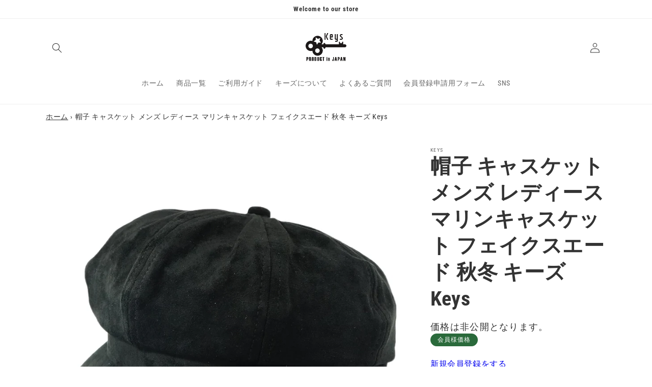

--- FILE ---
content_type: text/html; charset=utf-8
request_url: https://keys705.com/products/ksh267
body_size: 27224
content:
<!doctype html>
<html class="no-js" lang="ja">
  <head>
    <meta charset="utf-8">
    <meta http-equiv="X-UA-Compatible" content="IE=edge">
    <meta name="viewport" content="width=device-width,initial-scale=1">
    <meta name="theme-color" content="">
    <link rel="canonical" href="https://keys705.com/products/ksh267">
    <link rel="preconnect" href="https://cdn.shopify.com" crossorigin>
<!-- Google Tag Manager -->
<script>(function(w,d,s,l,i){w[l]=w[l]||[];w[l].push({'gtm.start':
new Date().getTime(),event:'gtm.js'});var f=d.getElementsByTagName(s)[0],
j=d.createElement(s),dl=l!='dataLayer'?'&l='+l:'';j.async=true;j.src=
'https://www.googletagmanager.com/gtm.js?id='+i+dl;f.parentNode.insertBefore(j,f);
})(window,document,'script','dataLayer','GTM-TBCD87L');</script>
<!-- End Google Tag Manager --><link rel="icon" type="image/png" href="//keys705.com/cdn/shop/files/d8c6f56157decbb1427e643c68c5837d.jpg?crop=center&height=32&v=1657679778&width=32"><link rel="preconnect" href="https://fonts.shopifycdn.com" crossorigin><title>
      帽子 キャスケット メンズ レディース マリンキャスケット フェイクスエード 秋冬 キーズ Keys
</title>

    
      <meta name="description" content="秋冬らしいフェイクスエード素材のキャスケットです。大人っぽい印象のなのでコーデの引き締めにおススメです。ツバとベルト部分はしっかりと形をキープし、生地はレトロな風合いがあります。サイズ調節のリボン付きになります。サイズ：最大56.5cm/リボン調節あり素材：ポリエステル(フェイクスエード）メンズ,レディース,キャス,帽子,ツバ付き,布,カジュアル,ぼうし,ボウシ,マリン,無地,シンプル,秋冬,2021秋冬,秋">
    

    

<meta property="og:site_name" content="Keys">
<meta property="og:url" content="https://keys705.com/products/ksh267">
<meta property="og:title" content="帽子 キャスケット メンズ レディース マリンキャスケット フェイクスエード 秋冬 キーズ Keys">
<meta property="og:type" content="product">
<meta property="og:description" content="秋冬らしいフェイクスエード素材のキャスケットです。大人っぽい印象のなのでコーデの引き締めにおススメです。ツバとベルト部分はしっかりと形をキープし、生地はレトロな風合いがあります。サイズ調節のリボン付きになります。サイズ：最大56.5cm/リボン調節あり素材：ポリエステル(フェイクスエード）メンズ,レディース,キャス,帽子,ツバ付き,布,カジュアル,ぼうし,ボウシ,マリン,無地,シンプル,秋冬,2021秋冬,秋"><meta property="og:image" content="http://keys705.com/cdn/shop/products/KSH267-1.jpg?v=1664796674">
  <meta property="og:image:secure_url" content="https://keys705.com/cdn/shop/products/KSH267-1.jpg?v=1664796674">
  <meta property="og:image:width" content="1100">
  <meta property="og:image:height" content="1100"><meta property="og:price:amount" content="1,250">
  <meta property="og:price:currency" content="JPY"><meta name="twitter:card" content="summary_large_image">
<meta name="twitter:title" content="帽子 キャスケット メンズ レディース マリンキャスケット フェイクスエード 秋冬 キーズ Keys">
<meta name="twitter:description" content="秋冬らしいフェイクスエード素材のキャスケットです。大人っぽい印象のなのでコーデの引き締めにおススメです。ツバとベルト部分はしっかりと形をキープし、生地はレトロな風合いがあります。サイズ調節のリボン付きになります。サイズ：最大56.5cm/リボン調節あり素材：ポリエステル(フェイクスエード）メンズ,レディース,キャス,帽子,ツバ付き,布,カジュアル,ぼうし,ボウシ,マリン,無地,シンプル,秋冬,2021秋冬,秋">


    <script src="//keys705.com/cdn/shop/t/23/assets/global.js?v=24850326154503943211710389712" defer="defer"></script>
    <script>window.performance && window.performance.mark && window.performance.mark('shopify.content_for_header.start');</script><meta id="shopify-digital-wallet" name="shopify-digital-wallet" content="/64971210967/digital_wallets/dialog">
<meta name="shopify-checkout-api-token" content="1d8e497c308cf256c74873742dd3d502">
<link rel="alternate" hreflang="x-default" href="https://keys705.com/products/ksh267">
<link rel="alternate" hreflang="en" href="https://keys705.com/en/products/ksh267">
<link rel="alternate" type="application/json+oembed" href="https://keys705.com/products/ksh267.oembed">
<script async="async" src="/checkouts/internal/preloads.js?locale=ja-JP"></script>
<link rel="preconnect" href="https://shop.app" crossorigin="anonymous">
<script async="async" src="https://shop.app/checkouts/internal/preloads.js?locale=ja-JP&shop_id=64971210967" crossorigin="anonymous"></script>
<script id="shopify-features" type="application/json">{"accessToken":"1d8e497c308cf256c74873742dd3d502","betas":["rich-media-storefront-analytics"],"domain":"keys705.com","predictiveSearch":false,"shopId":64971210967,"locale":"ja"}</script>
<script>var Shopify = Shopify || {};
Shopify.shop = "keys705.myshopify.com";
Shopify.locale = "ja";
Shopify.currency = {"active":"JPY","rate":"1.0"};
Shopify.country = "JP";
Shopify.theme = {"name":"20240911","id":140900270295,"schema_name":"Dawn","schema_version":"6.0.2","theme_store_id":null,"role":"main"};
Shopify.theme.handle = "null";
Shopify.theme.style = {"id":null,"handle":null};
Shopify.cdnHost = "keys705.com/cdn";
Shopify.routes = Shopify.routes || {};
Shopify.routes.root = "/";</script>
<script type="module">!function(o){(o.Shopify=o.Shopify||{}).modules=!0}(window);</script>
<script>!function(o){function n(){var o=[];function n(){o.push(Array.prototype.slice.apply(arguments))}return n.q=o,n}var t=o.Shopify=o.Shopify||{};t.loadFeatures=n(),t.autoloadFeatures=n()}(window);</script>
<script>
  window.ShopifyPay = window.ShopifyPay || {};
  window.ShopifyPay.apiHost = "shop.app\/pay";
  window.ShopifyPay.redirectState = null;
</script>
<script id="shop-js-analytics" type="application/json">{"pageType":"product"}</script>
<script defer="defer" async type="module" src="//keys705.com/cdn/shopifycloud/shop-js/modules/v2/client.init-shop-cart-sync_DqFKpOB3.ja.esm.js"></script>
<script defer="defer" async type="module" src="//keys705.com/cdn/shopifycloud/shop-js/modules/v2/chunk.common_yUtp6EQ1.esm.js"></script>
<script type="module">
  await import("//keys705.com/cdn/shopifycloud/shop-js/modules/v2/client.init-shop-cart-sync_DqFKpOB3.ja.esm.js");
await import("//keys705.com/cdn/shopifycloud/shop-js/modules/v2/chunk.common_yUtp6EQ1.esm.js");

  window.Shopify.SignInWithShop?.initShopCartSync?.({"fedCMEnabled":true,"windoidEnabled":true});

</script>
<script>
  window.Shopify = window.Shopify || {};
  if (!window.Shopify.featureAssets) window.Shopify.featureAssets = {};
  window.Shopify.featureAssets['shop-js'] = {"shop-cart-sync":["modules/v2/client.shop-cart-sync_BPIVGGyV.ja.esm.js","modules/v2/chunk.common_yUtp6EQ1.esm.js"],"init-windoid":["modules/v2/client.init-windoid_yCFjHZzu.ja.esm.js","modules/v2/chunk.common_yUtp6EQ1.esm.js"],"shop-cash-offers":["modules/v2/client.shop-cash-offers_DxqmUDSi.ja.esm.js","modules/v2/chunk.common_yUtp6EQ1.esm.js","modules/v2/chunk.modal_DEMjFU_6.esm.js"],"init-fed-cm":["modules/v2/client.init-fed-cm_qSLiSLVO.ja.esm.js","modules/v2/chunk.common_yUtp6EQ1.esm.js"],"shop-toast-manager":["modules/v2/client.shop-toast-manager_Cnq_obAq.ja.esm.js","modules/v2/chunk.common_yUtp6EQ1.esm.js"],"shop-button":["modules/v2/client.shop-button_KhccyCTC.ja.esm.js","modules/v2/chunk.common_yUtp6EQ1.esm.js"],"avatar":["modules/v2/client.avatar_BTnouDA3.ja.esm.js"],"init-shop-email-lookup-coordinator":["modules/v2/client.init-shop-email-lookup-coordinator_CcmcuOwm.ja.esm.js","modules/v2/chunk.common_yUtp6EQ1.esm.js"],"init-shop-cart-sync":["modules/v2/client.init-shop-cart-sync_DqFKpOB3.ja.esm.js","modules/v2/chunk.common_yUtp6EQ1.esm.js"],"shop-login-button":["modules/v2/client.shop-login-button_iE1xjJOO.ja.esm.js","modules/v2/chunk.common_yUtp6EQ1.esm.js","modules/v2/chunk.modal_DEMjFU_6.esm.js"],"pay-button":["modules/v2/client.pay-button_DJe5dHP_.ja.esm.js","modules/v2/chunk.common_yUtp6EQ1.esm.js"],"init-shop-for-new-customer-accounts":["modules/v2/client.init-shop-for-new-customer-accounts_cU_0dJVD.ja.esm.js","modules/v2/client.shop-login-button_iE1xjJOO.ja.esm.js","modules/v2/chunk.common_yUtp6EQ1.esm.js","modules/v2/chunk.modal_DEMjFU_6.esm.js"],"init-customer-accounts-sign-up":["modules/v2/client.init-customer-accounts-sign-up_BClRxel1.ja.esm.js","modules/v2/client.shop-login-button_iE1xjJOO.ja.esm.js","modules/v2/chunk.common_yUtp6EQ1.esm.js","modules/v2/chunk.modal_DEMjFU_6.esm.js"],"shop-follow-button":["modules/v2/client.shop-follow-button_DBoXNPXa.ja.esm.js","modules/v2/chunk.common_yUtp6EQ1.esm.js","modules/v2/chunk.modal_DEMjFU_6.esm.js"],"checkout-modal":["modules/v2/client.checkout-modal_4yKNZnkN.ja.esm.js","modules/v2/chunk.common_yUtp6EQ1.esm.js","modules/v2/chunk.modal_DEMjFU_6.esm.js"],"init-customer-accounts":["modules/v2/client.init-customer-accounts_K1LMNeRT.ja.esm.js","modules/v2/client.shop-login-button_iE1xjJOO.ja.esm.js","modules/v2/chunk.common_yUtp6EQ1.esm.js","modules/v2/chunk.modal_DEMjFU_6.esm.js"],"lead-capture":["modules/v2/client.lead-capture_CoNVrP4Z.ja.esm.js","modules/v2/chunk.common_yUtp6EQ1.esm.js","modules/v2/chunk.modal_DEMjFU_6.esm.js"],"shop-login":["modules/v2/client.shop-login_aSOk8HId.ja.esm.js","modules/v2/chunk.common_yUtp6EQ1.esm.js","modules/v2/chunk.modal_DEMjFU_6.esm.js"],"payment-terms":["modules/v2/client.payment-terms_Cv635YHE.ja.esm.js","modules/v2/chunk.common_yUtp6EQ1.esm.js","modules/v2/chunk.modal_DEMjFU_6.esm.js"]};
</script>
<script id="__st">var __st={"a":64971210967,"offset":32400,"reqid":"90bf916b-e280-4001-86ff-6005f34c176b-1762654913","pageurl":"keys705.com\/products\/ksh267","u":"55d2f5666097","p":"product","rtyp":"product","rid":7734269444311};</script>
<script>window.ShopifyPaypalV4VisibilityTracking = true;</script>
<script id="captcha-bootstrap">!function(){'use strict';const t='contact',e='account',n='new_comment',o=[[t,t],['blogs',n],['comments',n],[t,'customer']],c=[[e,'customer_login'],[e,'guest_login'],[e,'recover_customer_password'],[e,'create_customer']],r=t=>t.map((([t,e])=>`form[action*='/${t}']:not([data-nocaptcha='true']) input[name='form_type'][value='${e}']`)).join(','),a=t=>()=>t?[...document.querySelectorAll(t)].map((t=>t.form)):[];function s(){const t=[...o],e=r(t);return a(e)}const i='password',u='form_key',d=['recaptcha-v3-token','g-recaptcha-response','h-captcha-response',i],f=()=>{try{return window.sessionStorage}catch{return}},m='__shopify_v',_=t=>t.elements[u];function p(t,e,n=!1){try{const o=window.sessionStorage,c=JSON.parse(o.getItem(e)),{data:r}=function(t){const{data:e,action:n}=t;return t[m]||n?{data:e,action:n}:{data:t,action:n}}(c);for(const[e,n]of Object.entries(r))t.elements[e]&&(t.elements[e].value=n);n&&o.removeItem(e)}catch(o){console.error('form repopulation failed',{error:o})}}const l='form_type',E='cptcha';function T(t){t.dataset[E]=!0}const w=window,h=w.document,L='Shopify',v='ce_forms',y='captcha';let A=!1;((t,e)=>{const n=(g='f06e6c50-85a8-45c8-87d0-21a2b65856fe',I='https://cdn.shopify.com/shopifycloud/storefront-forms-hcaptcha/ce_storefront_forms_captcha_hcaptcha.v1.5.2.iife.js',D={infoText:'hCaptchaによる保護',privacyText:'プライバシー',termsText:'利用規約'},(t,e,n)=>{const o=w[L][v],c=o.bindForm;if(c)return c(t,g,e,D).then(n);var r;o.q.push([[t,g,e,D],n]),r=I,A||(h.body.append(Object.assign(h.createElement('script'),{id:'captcha-provider',async:!0,src:r})),A=!0)});var g,I,D;w[L]=w[L]||{},w[L][v]=w[L][v]||{},w[L][v].q=[],w[L][y]=w[L][y]||{},w[L][y].protect=function(t,e){n(t,void 0,e),T(t)},Object.freeze(w[L][y]),function(t,e,n,w,h,L){const[v,y,A,g]=function(t,e,n){const i=e?o:[],u=t?c:[],d=[...i,...u],f=r(d),m=r(i),_=r(d.filter((([t,e])=>n.includes(e))));return[a(f),a(m),a(_),s()]}(w,h,L),I=t=>{const e=t.target;return e instanceof HTMLFormElement?e:e&&e.form},D=t=>v().includes(t);t.addEventListener('submit',(t=>{const e=I(t);if(!e)return;const n=D(e)&&!e.dataset.hcaptchaBound&&!e.dataset.recaptchaBound,o=_(e),c=g().includes(e)&&(!o||!o.value);(n||c)&&t.preventDefault(),c&&!n&&(function(t){try{if(!f())return;!function(t){const e=f();if(!e)return;const n=_(t);if(!n)return;const o=n.value;o&&e.removeItem(o)}(t);const e=Array.from(Array(32),(()=>Math.random().toString(36)[2])).join('');!function(t,e){_(t)||t.append(Object.assign(document.createElement('input'),{type:'hidden',name:u})),t.elements[u].value=e}(t,e),function(t,e){const n=f();if(!n)return;const o=[...t.querySelectorAll(`input[type='${i}']`)].map((({name:t})=>t)),c=[...d,...o],r={};for(const[a,s]of new FormData(t).entries())c.includes(a)||(r[a]=s);n.setItem(e,JSON.stringify({[m]:1,action:t.action,data:r}))}(t,e)}catch(e){console.error('failed to persist form',e)}}(e),e.submit())}));const S=(t,e)=>{t&&!t.dataset[E]&&(n(t,e.some((e=>e===t))),T(t))};for(const o of['focusin','change'])t.addEventListener(o,(t=>{const e=I(t);D(e)&&S(e,y())}));const B=e.get('form_key'),M=e.get(l),P=B&&M;t.addEventListener('DOMContentLoaded',(()=>{const t=y();if(P)for(const e of t)e.elements[l].value===M&&p(e,B);[...new Set([...A(),...v().filter((t=>'true'===t.dataset.shopifyCaptcha))])].forEach((e=>S(e,t)))}))}(h,new URLSearchParams(w.location.search),n,t,e,['guest_login'])})(!0,!0)}();</script>
<script integrity="sha256-52AcMU7V7pcBOXWImdc/TAGTFKeNjmkeM1Pvks/DTgc=" data-source-attribution="shopify.loadfeatures" defer="defer" src="//keys705.com/cdn/shopifycloud/storefront/assets/storefront/load_feature-81c60534.js" crossorigin="anonymous"></script>
<script crossorigin="anonymous" defer="defer" src="//keys705.com/cdn/shopifycloud/storefront/assets/shopify_pay/storefront-65b4c6d7.js?v=20250812"></script>
<script data-source-attribution="shopify.dynamic_checkout.dynamic.init">var Shopify=Shopify||{};Shopify.PaymentButton=Shopify.PaymentButton||{isStorefrontPortableWallets:!0,init:function(){window.Shopify.PaymentButton.init=function(){};var t=document.createElement("script");t.src="https://keys705.com/cdn/shopifycloud/portable-wallets/latest/portable-wallets.ja.js",t.type="module",document.head.appendChild(t)}};
</script>
<script data-source-attribution="shopify.dynamic_checkout.buyer_consent">
  function portableWalletsHideBuyerConsent(e){var t=document.getElementById("shopify-buyer-consent"),n=document.getElementById("shopify-subscription-policy-button");t&&n&&(t.classList.add("hidden"),t.setAttribute("aria-hidden","true"),n.removeEventListener("click",e))}function portableWalletsShowBuyerConsent(e){var t=document.getElementById("shopify-buyer-consent"),n=document.getElementById("shopify-subscription-policy-button");t&&n&&(t.classList.remove("hidden"),t.removeAttribute("aria-hidden"),n.addEventListener("click",e))}window.Shopify?.PaymentButton&&(window.Shopify.PaymentButton.hideBuyerConsent=portableWalletsHideBuyerConsent,window.Shopify.PaymentButton.showBuyerConsent=portableWalletsShowBuyerConsent);
</script>
<script data-source-attribution="shopify.dynamic_checkout.cart.bootstrap">document.addEventListener("DOMContentLoaded",(function(){function t(){return document.querySelector("shopify-accelerated-checkout-cart, shopify-accelerated-checkout")}if(t())Shopify.PaymentButton.init();else{new MutationObserver((function(e,n){t()&&(Shopify.PaymentButton.init(),n.disconnect())})).observe(document.body,{childList:!0,subtree:!0})}}));
</script>
<link id="shopify-accelerated-checkout-styles" rel="stylesheet" media="screen" href="https://keys705.com/cdn/shopifycloud/portable-wallets/latest/accelerated-checkout-backwards-compat.css" crossorigin="anonymous">
<style id="shopify-accelerated-checkout-cart">
        #shopify-buyer-consent {
  margin-top: 1em;
  display: inline-block;
  width: 100%;
}

#shopify-buyer-consent.hidden {
  display: none;
}

#shopify-subscription-policy-button {
  background: none;
  border: none;
  padding: 0;
  text-decoration: underline;
  font-size: inherit;
  cursor: pointer;
}

#shopify-subscription-policy-button::before {
  box-shadow: none;
}

      </style>
<script id="sections-script" data-sections="product-recommendations,header,footer" defer="defer" src="//keys705.com/cdn/shop/t/23/compiled_assets/scripts.js?667"></script>
<script>window.performance && window.performance.mark && window.performance.mark('shopify.content_for_header.end');</script>


    <style data-shopify>
      @font-face {
  font-family: "Roboto Condensed";
  font-weight: 400;
  font-style: normal;
  font-display: swap;
  src: url("//keys705.com/cdn/fonts/roboto_condensed/robotocondensed_n4.01812de96ca5a5e9d19bef3ca9cc80dd1bf6c8b8.woff2") format("woff2"),
       url("//keys705.com/cdn/fonts/roboto_condensed/robotocondensed_n4.3930e6ddba458dc3cb725a82a2668eac3c63c104.woff") format("woff");
}

      @font-face {
  font-family: "Roboto Condensed";
  font-weight: 700;
  font-style: normal;
  font-display: swap;
  src: url("//keys705.com/cdn/fonts/roboto_condensed/robotocondensed_n7.0c73a613503672be244d2f29ab6ddd3fc3cc69ae.woff2") format("woff2"),
       url("//keys705.com/cdn/fonts/roboto_condensed/robotocondensed_n7.ef6ece86ba55f49c27c4904a493c283a40f3a66e.woff") format("woff");
}

      @font-face {
  font-family: "Roboto Condensed";
  font-weight: 400;
  font-style: italic;
  font-display: swap;
  src: url("//keys705.com/cdn/fonts/roboto_condensed/robotocondensed_i4.05c7f163ad2c00a3c4257606d1227691aff9070b.woff2") format("woff2"),
       url("//keys705.com/cdn/fonts/roboto_condensed/robotocondensed_i4.04d9d87e0a45b49fc67a5b9eb5059e1540f5cda3.woff") format("woff");
}

      @font-face {
  font-family: "Roboto Condensed";
  font-weight: 700;
  font-style: italic;
  font-display: swap;
  src: url("//keys705.com/cdn/fonts/roboto_condensed/robotocondensed_i7.bed9f3a01efda68cdff8b63e6195c957a0da68cb.woff2") format("woff2"),
       url("//keys705.com/cdn/fonts/roboto_condensed/robotocondensed_i7.9ca5759a0bcf75a82b270218eab4c83ec254abf8.woff") format("woff");
}

      @font-face {
  font-family: "Roboto Condensed";
  font-weight: 700;
  font-style: normal;
  font-display: swap;
  src: url("//keys705.com/cdn/fonts/roboto_condensed/robotocondensed_n7.0c73a613503672be244d2f29ab6ddd3fc3cc69ae.woff2") format("woff2"),
       url("//keys705.com/cdn/fonts/roboto_condensed/robotocondensed_n7.ef6ece86ba55f49c27c4904a493c283a40f3a66e.woff") format("woff");
}


      :root {
        --font-body-family: "Roboto Condensed", sans-serif;
        --font-body-style: normal;
        --font-body-weight: 400;
        --font-body-weight-bold: 700;

        --font-heading-family: "Roboto Condensed", sans-serif;
        --font-heading-style: normal;
        --font-heading-weight: 700;

        --font-body-scale: 1.0;
        --font-heading-scale: 1.0;

        --color-base-text: 51, 51, 51;
        --color-shadow: 51, 51, 51;
        --color-base-background-1: 255, 255, 255;
        --color-base-background-2: 243, 243, 243;
        --color-base-solid-button-labels: 255, 255, 255;
        --color-base-outline-button-labels: 18, 18, 18;
        --color-base-accent-1: 18, 18, 18;
        --color-base-accent-2: 42, 106, 59;
        --payment-terms-background-color: #ffffff;

        --gradient-base-background-1: #ffffff;
        --gradient-base-background-2: #f3f3f3;
        --gradient-base-accent-1: #121212;
        --gradient-base-accent-2: linear-gradient(180deg, rgba(255, 255, 255, 1), rgba(255, 255, 255, 1) 0.2%, rgba(21, 214, 114, 1) 0.4%, rgba(11, 214, 75, 0.5) 0.6%, rgba(112, 214, 0, 1) 0.8%, rgba(42, 106, 59, 1) 1%, rgba(255, 255, 255, 1) 100%);

        --media-padding: px;
        --media-border-opacity: 0.05;
        --media-border-width: 0px;
        --media-radius: 0px;
        --media-shadow-opacity: 0.0;
        --media-shadow-horizontal-offset: 0px;
        --media-shadow-vertical-offset: 4px;
        --media-shadow-blur-radius: 5px;
        --media-shadow-visible: 0;

        --page-width: 120rem;
        --page-width-margin: 0rem;

        --card-image-padding: 0.0rem;
        --card-corner-radius: 0.0rem;
        --card-text-alignment: left;
        --card-border-width: 0.0rem;
        --card-border-opacity: 0.1;
        --card-shadow-opacity: 0.0;
        --card-shadow-visible: 0;
        --card-shadow-horizontal-offset: 0.0rem;
        --card-shadow-vertical-offset: 0.4rem;
        --card-shadow-blur-radius: 0.5rem;

        --badge-corner-radius: 4.0rem;

        --popup-border-width: 1px;
        --popup-border-opacity: 0.1;
        --popup-corner-radius: 0px;
        --popup-shadow-opacity: 0.0;
        --popup-shadow-horizontal-offset: 0px;
        --popup-shadow-vertical-offset: 4px;
        --popup-shadow-blur-radius: 5px;

        --drawer-border-width: 1px;
        --drawer-border-opacity: 0.1;
        --drawer-shadow-opacity: 0.0;
        --drawer-shadow-horizontal-offset: 0px;
        --drawer-shadow-vertical-offset: 4px;
        --drawer-shadow-blur-radius: 5px;

        --spacing-sections-desktop: 0px;
        --spacing-sections-mobile: 0px;

        --grid-desktop-vertical-spacing: 8px;
        --grid-desktop-horizontal-spacing: 8px;
        --grid-mobile-vertical-spacing: 4px;
        --grid-mobile-horizontal-spacing: 4px;

        --text-boxes-border-opacity: 0.1;
        --text-boxes-border-width: 0px;
        --text-boxes-radius: 0px;
        --text-boxes-shadow-opacity: 0.0;
        --text-boxes-shadow-visible: 0;
        --text-boxes-shadow-horizontal-offset: 0px;
        --text-boxes-shadow-vertical-offset: 4px;
        --text-boxes-shadow-blur-radius: 5px;

        --buttons-radius: 0px;
        --buttons-radius-outset: 0px;
        --buttons-border-width: 1px;
        --buttons-border-opacity: 1.0;
        --buttons-shadow-opacity: 0.3;
        --buttons-shadow-visible: 1;
        --buttons-shadow-horizontal-offset: 4px;
        --buttons-shadow-vertical-offset: 4px;
        --buttons-shadow-blur-radius: 5px;
        --buttons-border-offset: 0.3px;

        --inputs-radius: 0px;
        --inputs-border-width: 1px;
        --inputs-border-opacity: 0.55;
        --inputs-shadow-opacity: 0.0;
        --inputs-shadow-horizontal-offset: 0px;
        --inputs-margin-offset: 0px;
        --inputs-shadow-vertical-offset: 4px;
        --inputs-shadow-blur-radius: 5px;
        --inputs-radius-outset: 0px;

        --variant-pills-radius: 40px;
        --variant-pills-border-width: 1px;
        --variant-pills-border-opacity: 0.55;
        --variant-pills-shadow-opacity: 0.0;
        --variant-pills-shadow-horizontal-offset: 0px;
        --variant-pills-shadow-vertical-offset: 4px;
        --variant-pills-shadow-blur-radius: 5px;
      }

      *,
      *::before,
      *::after {
        box-sizing: inherit;
      }

      html {
        box-sizing: border-box;
        font-size: calc(var(--font-body-scale) * 62.5%);
        height: 100%;
      }

      body {
        display: grid;
        grid-template-rows: auto auto 1fr auto;
        grid-template-columns: 100%;
        min-height: 100%;
        margin: 0;
        font-size: 1.5rem;
        letter-spacing: 0.06rem;
        line-height: calc(1 + 0.8 / var(--font-body-scale));
        font-family: var(--font-body-family);
        font-style: var(--font-body-style);
        font-weight: var(--font-body-weight);
      }

      @media screen and (min-width: 750px) {
        body {
          font-size: 1.6rem;
        }
      }
    .shopify-policy__container {
        max-width: 70ch;
    }
      
    </style>

    <link href="//keys705.com/cdn/shop/t/23/assets/base.css?v=159890176196367133431710389712" rel="stylesheet" type="text/css" media="all" />
<link rel="preload" as="font" href="//keys705.com/cdn/fonts/roboto_condensed/robotocondensed_n4.01812de96ca5a5e9d19bef3ca9cc80dd1bf6c8b8.woff2" type="font/woff2" crossorigin><link rel="preload" as="font" href="//keys705.com/cdn/fonts/roboto_condensed/robotocondensed_n7.0c73a613503672be244d2f29ab6ddd3fc3cc69ae.woff2" type="font/woff2" crossorigin><link rel="stylesheet" href="//keys705.com/cdn/shop/t/23/assets/component-predictive-search.css?v=165644661289088488651710389712" media="print" onload="this.media='all'"><script>document.documentElement.className = document.documentElement.className.replace('no-js', 'js');
    if (Shopify.designMode) {
      document.documentElement.classList.add('shopify-design-mode');
    }
    </script>
  <!-- "snippets/weglot_hreftags.liquid" was not rendered, the associated app was uninstalled -->
<!-- "snippets/weglot_switcher.liquid" was not rendered, the associated app was uninstalled -->
<link href="https://monorail-edge.shopifysvc.com" rel="dns-prefetch">
<script>(function(){if ("sendBeacon" in navigator && "performance" in window) {try {var session_token_from_headers = performance.getEntriesByType('navigation')[0].serverTiming.find(x => x.name == '_s').description;} catch {var session_token_from_headers = undefined;}var session_cookie_matches = document.cookie.match(/_shopify_s=([^;]*)/);var session_token_from_cookie = session_cookie_matches && session_cookie_matches.length === 2 ? session_cookie_matches[1] : "";var session_token = session_token_from_headers || session_token_from_cookie || "";function handle_abandonment_event(e) {var entries = performance.getEntries().filter(function(entry) {return /monorail-edge.shopifysvc.com/.test(entry.name);});if (!window.abandonment_tracked && entries.length === 0) {window.abandonment_tracked = true;var currentMs = Date.now();var navigation_start = performance.timing.navigationStart;var payload = {shop_id: 64971210967,url: window.location.href,navigation_start,duration: currentMs - navigation_start,session_token,page_type: "product"};window.navigator.sendBeacon("https://monorail-edge.shopifysvc.com/v1/produce", JSON.stringify({schema_id: "online_store_buyer_site_abandonment/1.1",payload: payload,metadata: {event_created_at_ms: currentMs,event_sent_at_ms: currentMs}}));}}window.addEventListener('pagehide', handle_abandonment_event);}}());</script>
<script id="web-pixels-manager-setup">(function e(e,d,r,n,o){if(void 0===o&&(o={}),!Boolean(null===(a=null===(i=window.Shopify)||void 0===i?void 0:i.analytics)||void 0===a?void 0:a.replayQueue)){var i,a;window.Shopify=window.Shopify||{};var t=window.Shopify;t.analytics=t.analytics||{};var s=t.analytics;s.replayQueue=[],s.publish=function(e,d,r){return s.replayQueue.push([e,d,r]),!0};try{self.performance.mark("wpm:start")}catch(e){}var l=function(){var e={modern:/Edge?\/(1{2}[4-9]|1[2-9]\d|[2-9]\d{2}|\d{4,})\.\d+(\.\d+|)|Firefox\/(1{2}[4-9]|1[2-9]\d|[2-9]\d{2}|\d{4,})\.\d+(\.\d+|)|Chrom(ium|e)\/(9{2}|\d{3,})\.\d+(\.\d+|)|(Maci|X1{2}).+ Version\/(15\.\d+|(1[6-9]|[2-9]\d|\d{3,})\.\d+)([,.]\d+|)( \(\w+\)|)( Mobile\/\w+|) Safari\/|Chrome.+OPR\/(9{2}|\d{3,})\.\d+\.\d+|(CPU[ +]OS|iPhone[ +]OS|CPU[ +]iPhone|CPU IPhone OS|CPU iPad OS)[ +]+(15[._]\d+|(1[6-9]|[2-9]\d|\d{3,})[._]\d+)([._]\d+|)|Android:?[ /-](13[3-9]|1[4-9]\d|[2-9]\d{2}|\d{4,})(\.\d+|)(\.\d+|)|Android.+Firefox\/(13[5-9]|1[4-9]\d|[2-9]\d{2}|\d{4,})\.\d+(\.\d+|)|Android.+Chrom(ium|e)\/(13[3-9]|1[4-9]\d|[2-9]\d{2}|\d{4,})\.\d+(\.\d+|)|SamsungBrowser\/([2-9]\d|\d{3,})\.\d+/,legacy:/Edge?\/(1[6-9]|[2-9]\d|\d{3,})\.\d+(\.\d+|)|Firefox\/(5[4-9]|[6-9]\d|\d{3,})\.\d+(\.\d+|)|Chrom(ium|e)\/(5[1-9]|[6-9]\d|\d{3,})\.\d+(\.\d+|)([\d.]+$|.*Safari\/(?![\d.]+ Edge\/[\d.]+$))|(Maci|X1{2}).+ Version\/(10\.\d+|(1[1-9]|[2-9]\d|\d{3,})\.\d+)([,.]\d+|)( \(\w+\)|)( Mobile\/\w+|) Safari\/|Chrome.+OPR\/(3[89]|[4-9]\d|\d{3,})\.\d+\.\d+|(CPU[ +]OS|iPhone[ +]OS|CPU[ +]iPhone|CPU IPhone OS|CPU iPad OS)[ +]+(10[._]\d+|(1[1-9]|[2-9]\d|\d{3,})[._]\d+)([._]\d+|)|Android:?[ /-](13[3-9]|1[4-9]\d|[2-9]\d{2}|\d{4,})(\.\d+|)(\.\d+|)|Mobile Safari.+OPR\/([89]\d|\d{3,})\.\d+\.\d+|Android.+Firefox\/(13[5-9]|1[4-9]\d|[2-9]\d{2}|\d{4,})\.\d+(\.\d+|)|Android.+Chrom(ium|e)\/(13[3-9]|1[4-9]\d|[2-9]\d{2}|\d{4,})\.\d+(\.\d+|)|Android.+(UC? ?Browser|UCWEB|U3)[ /]?(15\.([5-9]|\d{2,})|(1[6-9]|[2-9]\d|\d{3,})\.\d+)\.\d+|SamsungBrowser\/(5\.\d+|([6-9]|\d{2,})\.\d+)|Android.+MQ{2}Browser\/(14(\.(9|\d{2,})|)|(1[5-9]|[2-9]\d|\d{3,})(\.\d+|))(\.\d+|)|K[Aa][Ii]OS\/(3\.\d+|([4-9]|\d{2,})\.\d+)(\.\d+|)/},d=e.modern,r=e.legacy,n=navigator.userAgent;return n.match(d)?"modern":n.match(r)?"legacy":"unknown"}(),u="modern"===l?"modern":"legacy",c=(null!=n?n:{modern:"",legacy:""})[u],f=function(e){return[e.baseUrl,"/wpm","/b",e.hashVersion,"modern"===e.buildTarget?"m":"l",".js"].join("")}({baseUrl:d,hashVersion:r,buildTarget:u}),m=function(e){var d=e.version,r=e.bundleTarget,n=e.surface,o=e.pageUrl,i=e.monorailEndpoint;return{emit:function(e){var a=e.status,t=e.errorMsg,s=(new Date).getTime(),l=JSON.stringify({metadata:{event_sent_at_ms:s},events:[{schema_id:"web_pixels_manager_load/3.1",payload:{version:d,bundle_target:r,page_url:o,status:a,surface:n,error_msg:t},metadata:{event_created_at_ms:s}}]});if(!i)return console&&console.warn&&console.warn("[Web Pixels Manager] No Monorail endpoint provided, skipping logging."),!1;try{return self.navigator.sendBeacon.bind(self.navigator)(i,l)}catch(e){}var u=new XMLHttpRequest;try{return u.open("POST",i,!0),u.setRequestHeader("Content-Type","text/plain"),u.send(l),!0}catch(e){return console&&console.warn&&console.warn("[Web Pixels Manager] Got an unhandled error while logging to Monorail."),!1}}}}({version:r,bundleTarget:l,surface:e.surface,pageUrl:self.location.href,monorailEndpoint:e.monorailEndpoint});try{o.browserTarget=l,function(e){var d=e.src,r=e.async,n=void 0===r||r,o=e.onload,i=e.onerror,a=e.sri,t=e.scriptDataAttributes,s=void 0===t?{}:t,l=document.createElement("script"),u=document.querySelector("head"),c=document.querySelector("body");if(l.async=n,l.src=d,a&&(l.integrity=a,l.crossOrigin="anonymous"),s)for(var f in s)if(Object.prototype.hasOwnProperty.call(s,f))try{l.dataset[f]=s[f]}catch(e){}if(o&&l.addEventListener("load",o),i&&l.addEventListener("error",i),u)u.appendChild(l);else{if(!c)throw new Error("Did not find a head or body element to append the script");c.appendChild(l)}}({src:f,async:!0,onload:function(){if(!function(){var e,d;return Boolean(null===(d=null===(e=window.Shopify)||void 0===e?void 0:e.analytics)||void 0===d?void 0:d.initialized)}()){var d=window.webPixelsManager.init(e)||void 0;if(d){var r=window.Shopify.analytics;r.replayQueue.forEach((function(e){var r=e[0],n=e[1],o=e[2];d.publishCustomEvent(r,n,o)})),r.replayQueue=[],r.publish=d.publishCustomEvent,r.visitor=d.visitor,r.initialized=!0}}},onerror:function(){return m.emit({status:"failed",errorMsg:"".concat(f," has failed to load")})},sri:function(e){var d=/^sha384-[A-Za-z0-9+/=]+$/;return"string"==typeof e&&d.test(e)}(c)?c:"",scriptDataAttributes:o}),m.emit({status:"loading"})}catch(e){m.emit({status:"failed",errorMsg:(null==e?void 0:e.message)||"Unknown error"})}}})({shopId: 64971210967,storefrontBaseUrl: "https://keys705.com",extensionsBaseUrl: "https://extensions.shopifycdn.com/cdn/shopifycloud/web-pixels-manager",monorailEndpoint: "https://monorail-edge.shopifysvc.com/unstable/produce_batch",surface: "storefront-renderer",enabledBetaFlags: ["2dca8a86"],webPixelsConfigList: [{"id":"shopify-app-pixel","configuration":"{}","eventPayloadVersion":"v1","runtimeContext":"STRICT","scriptVersion":"0450","apiClientId":"shopify-pixel","type":"APP","privacyPurposes":["ANALYTICS","MARKETING"]},{"id":"shopify-custom-pixel","eventPayloadVersion":"v1","runtimeContext":"LAX","scriptVersion":"0450","apiClientId":"shopify-pixel","type":"CUSTOM","privacyPurposes":["ANALYTICS","MARKETING"]}],isMerchantRequest: false,initData: {"shop":{"name":"Keys","paymentSettings":{"currencyCode":"JPY"},"myshopifyDomain":"keys705.myshopify.com","countryCode":"JP","storefrontUrl":"https:\/\/keys705.com"},"customer":null,"cart":null,"checkout":null,"productVariants":[{"price":{"amount":1250.0,"currencyCode":"JPY"},"product":{"title":"帽子 キャスケット メンズ レディース マリンキャスケット フェイクスエード 秋冬 キーズ Keys","vendor":"Keys","id":"7734269444311","untranslatedTitle":"帽子 キャスケット メンズ レディース マリンキャスケット フェイクスエード 秋冬 キーズ Keys","url":"\/products\/ksh267","type":""},"id":"43105212563671","image":{"src":"\/\/keys705.com\/cdn\/shop\/products\/KSH267-2.jpg?v=1666678149"},"sku":"KSH267-BE","title":"BEIGE","untranslatedTitle":"BEIGE"},{"price":{"amount":1250.0,"currencyCode":"JPY"},"product":{"title":"帽子 キャスケット メンズ レディース マリンキャスケット フェイクスエード 秋冬 キーズ Keys","vendor":"Keys","id":"7734269444311","untranslatedTitle":"帽子 キャスケット メンズ レディース マリンキャスケット フェイクスエード 秋冬 キーズ Keys","url":"\/products\/ksh267","type":""},"id":"43105212596439","image":{"src":"\/\/keys705.com\/cdn\/shop\/products\/KSH267-15.jpg?v=1666678146"},"sku":"KSH267-BK","title":"BLACK","untranslatedTitle":"BLACK"},{"price":{"amount":1250.0,"currencyCode":"JPY"},"product":{"title":"帽子 キャスケット メンズ レディース マリンキャスケット フェイクスエード 秋冬 キーズ Keys","vendor":"Keys","id":"7734269444311","untranslatedTitle":"帽子 キャスケット メンズ レディース マリンキャスケット フェイクスエード 秋冬 キーズ Keys","url":"\/products\/ksh267","type":""},"id":"43105212629207","image":{"src":"\/\/keys705.com\/cdn\/shop\/products\/KSH267-6.jpg?v=1666678146"},"sku":"KSH267-CAM","title":"CAMEL","untranslatedTitle":"CAMEL"},{"price":{"amount":1250.0,"currencyCode":"JPY"},"product":{"title":"帽子 キャスケット メンズ レディース マリンキャスケット フェイクスエード 秋冬 キーズ Keys","vendor":"Keys","id":"7734269444311","untranslatedTitle":"帽子 キャスケット メンズ レディース マリンキャスケット フェイクスエード 秋冬 キーズ Keys","url":"\/products\/ksh267","type":""},"id":"43105212661975","image":{"src":"\/\/keys705.com\/cdn\/shop\/products\/KSH267-9.jpg?v=1666678146"},"sku":"KSH267-KHA","title":"KHAKI","untranslatedTitle":"KHAKI"},{"price":{"amount":1250.0,"currencyCode":"JPY"},"product":{"title":"帽子 キャスケット メンズ レディース マリンキャスケット フェイクスエード 秋冬 キーズ Keys","vendor":"Keys","id":"7734269444311","untranslatedTitle":"帽子 キャスケット メンズ レディース マリンキャスケット フェイクスエード 秋冬 キーズ Keys","url":"\/products\/ksh267","type":""},"id":"43105212694743","image":{"src":"\/\/keys705.com\/cdn\/shop\/products\/KSH267-12.jpg?v=1666678146"},"sku":"KSH267-NA","title":"NAVY","untranslatedTitle":"NAVY"}],"purchasingCompany":null},},"https://keys705.com/cdn","ae1676cfwd2530674p4253c800m34e853cb",{"modern":"","legacy":""},{"shopId":"64971210967","storefrontBaseUrl":"https:\/\/keys705.com","extensionBaseUrl":"https:\/\/extensions.shopifycdn.com\/cdn\/shopifycloud\/web-pixels-manager","surface":"storefront-renderer","enabledBetaFlags":"[\"2dca8a86\"]","isMerchantRequest":"false","hashVersion":"ae1676cfwd2530674p4253c800m34e853cb","publish":"custom","events":"[[\"page_viewed\",{}],[\"product_viewed\",{\"productVariant\":{\"price\":{\"amount\":1250.0,\"currencyCode\":\"JPY\"},\"product\":{\"title\":\"帽子 キャスケット メンズ レディース マリンキャスケット フェイクスエード 秋冬 キーズ Keys\",\"vendor\":\"Keys\",\"id\":\"7734269444311\",\"untranslatedTitle\":\"帽子 キャスケット メンズ レディース マリンキャスケット フェイクスエード 秋冬 キーズ Keys\",\"url\":\"\/products\/ksh267\",\"type\":\"\"},\"id\":\"43105212596439\",\"image\":{\"src\":\"\/\/keys705.com\/cdn\/shop\/products\/KSH267-15.jpg?v=1666678146\"},\"sku\":\"KSH267-BK\",\"title\":\"BLACK\",\"untranslatedTitle\":\"BLACK\"}}]]"});</script><script>
  window.ShopifyAnalytics = window.ShopifyAnalytics || {};
  window.ShopifyAnalytics.meta = window.ShopifyAnalytics.meta || {};
  window.ShopifyAnalytics.meta.currency = 'JPY';
  var meta = {"product":{"id":7734269444311,"gid":"gid:\/\/shopify\/Product\/7734269444311","vendor":"Keys","type":"","variants":[{"id":43105212563671,"price":125000,"name":"帽子 キャスケット メンズ レディース マリンキャスケット フェイクスエード 秋冬 キーズ Keys - BEIGE","public_title":"BEIGE","sku":"KSH267-BE"},{"id":43105212596439,"price":125000,"name":"帽子 キャスケット メンズ レディース マリンキャスケット フェイクスエード 秋冬 キーズ Keys - BLACK","public_title":"BLACK","sku":"KSH267-BK"},{"id":43105212629207,"price":125000,"name":"帽子 キャスケット メンズ レディース マリンキャスケット フェイクスエード 秋冬 キーズ Keys - CAMEL","public_title":"CAMEL","sku":"KSH267-CAM"},{"id":43105212661975,"price":125000,"name":"帽子 キャスケット メンズ レディース マリンキャスケット フェイクスエード 秋冬 キーズ Keys - KHAKI","public_title":"KHAKI","sku":"KSH267-KHA"},{"id":43105212694743,"price":125000,"name":"帽子 キャスケット メンズ レディース マリンキャスケット フェイクスエード 秋冬 キーズ Keys - NAVY","public_title":"NAVY","sku":"KSH267-NA"}],"remote":false},"page":{"pageType":"product","resourceType":"product","resourceId":7734269444311}};
  for (var attr in meta) {
    window.ShopifyAnalytics.meta[attr] = meta[attr];
  }
</script>
<script class="analytics">
  (function () {
    var customDocumentWrite = function(content) {
      var jquery = null;

      if (window.jQuery) {
        jquery = window.jQuery;
      } else if (window.Checkout && window.Checkout.$) {
        jquery = window.Checkout.$;
      }

      if (jquery) {
        jquery('body').append(content);
      }
    };

    var hasLoggedConversion = function(token) {
      if (token) {
        return document.cookie.indexOf('loggedConversion=' + token) !== -1;
      }
      return false;
    }

    var setCookieIfConversion = function(token) {
      if (token) {
        var twoMonthsFromNow = new Date(Date.now());
        twoMonthsFromNow.setMonth(twoMonthsFromNow.getMonth() + 2);

        document.cookie = 'loggedConversion=' + token + '; expires=' + twoMonthsFromNow;
      }
    }

    var trekkie = window.ShopifyAnalytics.lib = window.trekkie = window.trekkie || [];
    if (trekkie.integrations) {
      return;
    }
    trekkie.methods = [
      'identify',
      'page',
      'ready',
      'track',
      'trackForm',
      'trackLink'
    ];
    trekkie.factory = function(method) {
      return function() {
        var args = Array.prototype.slice.call(arguments);
        args.unshift(method);
        trekkie.push(args);
        return trekkie;
      };
    };
    for (var i = 0; i < trekkie.methods.length; i++) {
      var key = trekkie.methods[i];
      trekkie[key] = trekkie.factory(key);
    }
    trekkie.load = function(config) {
      trekkie.config = config || {};
      trekkie.config.initialDocumentCookie = document.cookie;
      var first = document.getElementsByTagName('script')[0];
      var script = document.createElement('script');
      script.type = 'text/javascript';
      script.onerror = function(e) {
        var scriptFallback = document.createElement('script');
        scriptFallback.type = 'text/javascript';
        scriptFallback.onerror = function(error) {
                var Monorail = {
      produce: function produce(monorailDomain, schemaId, payload) {
        var currentMs = new Date().getTime();
        var event = {
          schema_id: schemaId,
          payload: payload,
          metadata: {
            event_created_at_ms: currentMs,
            event_sent_at_ms: currentMs
          }
        };
        return Monorail.sendRequest("https://" + monorailDomain + "/v1/produce", JSON.stringify(event));
      },
      sendRequest: function sendRequest(endpointUrl, payload) {
        // Try the sendBeacon API
        if (window && window.navigator && typeof window.navigator.sendBeacon === 'function' && typeof window.Blob === 'function' && !Monorail.isIos12()) {
          var blobData = new window.Blob([payload], {
            type: 'text/plain'
          });

          if (window.navigator.sendBeacon(endpointUrl, blobData)) {
            return true;
          } // sendBeacon was not successful

        } // XHR beacon

        var xhr = new XMLHttpRequest();

        try {
          xhr.open('POST', endpointUrl);
          xhr.setRequestHeader('Content-Type', 'text/plain');
          xhr.send(payload);
        } catch (e) {
          console.log(e);
        }

        return false;
      },
      isIos12: function isIos12() {
        return window.navigator.userAgent.lastIndexOf('iPhone; CPU iPhone OS 12_') !== -1 || window.navigator.userAgent.lastIndexOf('iPad; CPU OS 12_') !== -1;
      }
    };
    Monorail.produce('monorail-edge.shopifysvc.com',
      'trekkie_storefront_load_errors/1.1',
      {shop_id: 64971210967,
      theme_id: 140900270295,
      app_name: "storefront",
      context_url: window.location.href,
      source_url: "//keys705.com/cdn/s/trekkie.storefront.308893168db1679b4a9f8a086857af995740364f.min.js"});

        };
        scriptFallback.async = true;
        scriptFallback.src = '//keys705.com/cdn/s/trekkie.storefront.308893168db1679b4a9f8a086857af995740364f.min.js';
        first.parentNode.insertBefore(scriptFallback, first);
      };
      script.async = true;
      script.src = '//keys705.com/cdn/s/trekkie.storefront.308893168db1679b4a9f8a086857af995740364f.min.js';
      first.parentNode.insertBefore(script, first);
    };
    trekkie.load(
      {"Trekkie":{"appName":"storefront","development":false,"defaultAttributes":{"shopId":64971210967,"isMerchantRequest":null,"themeId":140900270295,"themeCityHash":"3983736950688088906","contentLanguage":"ja","currency":"JPY","eventMetadataId":"2d92bb4a-1eba-4a86-96d6-609aea289ed8"},"isServerSideCookieWritingEnabled":true,"monorailRegion":"shop_domain","enabledBetaFlags":["f0df213a"]},"Session Attribution":{},"S2S":{"facebookCapiEnabled":false,"source":"trekkie-storefront-renderer","apiClientId":580111}}
    );

    var loaded = false;
    trekkie.ready(function() {
      if (loaded) return;
      loaded = true;

      window.ShopifyAnalytics.lib = window.trekkie;

      var originalDocumentWrite = document.write;
      document.write = customDocumentWrite;
      try { window.ShopifyAnalytics.merchantGoogleAnalytics.call(this); } catch(error) {};
      document.write = originalDocumentWrite;

      window.ShopifyAnalytics.lib.page(null,{"pageType":"product","resourceType":"product","resourceId":7734269444311,"shopifyEmitted":true});

      var match = window.location.pathname.match(/checkouts\/(.+)\/(thank_you|post_purchase)/)
      var token = match? match[1]: undefined;
      if (!hasLoggedConversion(token)) {
        setCookieIfConversion(token);
        window.ShopifyAnalytics.lib.track("Viewed Product",{"currency":"JPY","variantId":43105212563671,"productId":7734269444311,"productGid":"gid:\/\/shopify\/Product\/7734269444311","name":"帽子 キャスケット メンズ レディース マリンキャスケット フェイクスエード 秋冬 キーズ Keys - BEIGE","price":"1250","sku":"KSH267-BE","brand":"Keys","variant":"BEIGE","category":"","nonInteraction":true,"remote":false},undefined,undefined,{"shopifyEmitted":true});
      window.ShopifyAnalytics.lib.track("monorail:\/\/trekkie_storefront_viewed_product\/1.1",{"currency":"JPY","variantId":43105212563671,"productId":7734269444311,"productGid":"gid:\/\/shopify\/Product\/7734269444311","name":"帽子 キャスケット メンズ レディース マリンキャスケット フェイクスエード 秋冬 キーズ Keys - BEIGE","price":"1250","sku":"KSH267-BE","brand":"Keys","variant":"BEIGE","category":"","nonInteraction":true,"remote":false,"referer":"https:\/\/keys705.com\/products\/ksh267"});
      }
    });


        var eventsListenerScript = document.createElement('script');
        eventsListenerScript.async = true;
        eventsListenerScript.src = "//keys705.com/cdn/shopifycloud/storefront/assets/shop_events_listener-3da45d37.js";
        document.getElementsByTagName('head')[0].appendChild(eventsListenerScript);

})();</script>
<script
  defer
  src="https://keys705.com/cdn/shopifycloud/perf-kit/shopify-perf-kit-2.1.2.min.js"
  data-application="storefront-renderer"
  data-shop-id="64971210967"
  data-render-region="gcp-us-central1"
  data-page-type="product"
  data-theme-instance-id="140900270295"
  data-theme-name="Dawn"
  data-theme-version="6.0.2"
  data-monorail-region="shop_domain"
  data-resource-timing-sampling-rate="10"
  data-shs="true"
  data-shs-beacon="true"
  data-shs-export-with-fetch="true"
  data-shs-logs-sample-rate="1"
></script>
</head>

  <body class="gradient">
    <!-- Google Tag Manager (noscript) -->
<noscript><iframe src="https://www.googletagmanager.com/ns.html?id=GTM-TBCD87L"
height="0" width="0" style="display:none;visibility:hidden"></iframe></noscript>
<!-- End Google Tag Manager (noscript) -->
    <a class="skip-to-content-link button visually-hidden" href="#MainContent">
      コンテンツに進む
    </a><div id="shopify-section-announcement-bar" class="shopify-section"><div class="announcement-bar color-background-1 gradient" role="region" aria-label="告知" ><p class="announcement-bar__message h5">
                Welcome to our store
</p></div>
</div>
    <div id="shopify-section-header" class="shopify-section section-header"><link rel="stylesheet" href="//keys705.com/cdn/shop/t/23/assets/component-list-menu.css?v=151968516119678728991710389712" media="print" onload="this.media='all'">
<link rel="stylesheet" href="//keys705.com/cdn/shop/t/23/assets/component-search.css?v=96455689198851321781710389712" media="print" onload="this.media='all'">
<link rel="stylesheet" href="//keys705.com/cdn/shop/t/23/assets/component-menu-drawer.css?v=182311192829367774911710389712" media="print" onload="this.media='all'">
<link rel="stylesheet" href="//keys705.com/cdn/shop/t/23/assets/component-cart-notification.css?v=119852831333870967341710389712" media="print" onload="this.media='all'">
<link rel="stylesheet" href="//keys705.com/cdn/shop/t/23/assets/component-cart-items.css?v=23917223812499722491710389712" media="print" onload="this.media='all'"><link rel="stylesheet" href="//keys705.com/cdn/shop/t/23/assets/component-price.css?v=112673864592427438181710389712" media="print" onload="this.media='all'">
  <link rel="stylesheet" href="//keys705.com/cdn/shop/t/23/assets/component-loading-overlay.css?v=167310470843593579841710389712" media="print" onload="this.media='all'"><noscript><link href="//keys705.com/cdn/shop/t/23/assets/component-list-menu.css?v=151968516119678728991710389712" rel="stylesheet" type="text/css" media="all" /></noscript>
<noscript><link href="//keys705.com/cdn/shop/t/23/assets/component-search.css?v=96455689198851321781710389712" rel="stylesheet" type="text/css" media="all" /></noscript>
<noscript><link href="//keys705.com/cdn/shop/t/23/assets/component-menu-drawer.css?v=182311192829367774911710389712" rel="stylesheet" type="text/css" media="all" /></noscript>
<noscript><link href="//keys705.com/cdn/shop/t/23/assets/component-cart-notification.css?v=119852831333870967341710389712" rel="stylesheet" type="text/css" media="all" /></noscript>
<noscript><link href="//keys705.com/cdn/shop/t/23/assets/component-cart-items.css?v=23917223812499722491710389712" rel="stylesheet" type="text/css" media="all" /></noscript>

<style>
  header-drawer {
    justify-self: start;
    margin-left: -1.2rem;
  }

  .header__heading-logo {
    max-width: 90px;
  }

  @media screen and (min-width: 990px) {
    header-drawer {
      display: none;
    }
  }

  .menu-drawer-container {
    display: flex;
  }

  .list-menu {
    list-style: none;
    padding: 0;
    margin: 0;
  }

  .list-menu--inline {
    display: inline-flex;
    flex-wrap: wrap;
  }

  summary.list-menu__item {
    padding-right: 2.7rem;
  }

  .list-menu__item {
    display: flex;
    align-items: center;
    line-height: calc(1 + 0.3 / var(--font-body-scale));
  }

  .list-menu__item--link {
    text-decoration: none;
    padding-bottom: 1rem;
    padding-top: 1rem;
    line-height: calc(1 + 0.8 / var(--font-body-scale));
  }

  @media screen and (min-width: 750px) {
    .list-menu__item--link {
      padding-bottom: 0.5rem;
      padding-top: 0.5rem;
    }
  }
</style><style data-shopify>.header {
    padding-top: 10px;
    padding-bottom: 10px;
  }

  .section-header {
    margin-bottom: 0px;
  }

  @media screen and (min-width: 750px) {
    .section-header {
      margin-bottom: 0px;
    }
  }

  @media screen and (min-width: 990px) {
    .header {
      padding-top: 20px;
      padding-bottom: 20px;
    }
  }</style><script src="//keys705.com/cdn/shop/t/23/assets/details-disclosure.js?v=153497636716254413831710389712" defer="defer"></script>
<script src="//keys705.com/cdn/shop/t/23/assets/details-modal.js?v=4511761896672669691710389712" defer="defer"></script>
<script src="//keys705.com/cdn/shop/t/23/assets/cart-notification.js?v=31179948596492670111710389712" defer="defer"></script><svg xmlns="http://www.w3.org/2000/svg" class="hidden">
  <symbol id="icon-search" viewbox="0 0 18 19" fill="none">
    <path fill-rule="evenodd" clip-rule="evenodd" d="M11.03 11.68A5.784 5.784 0 112.85 3.5a5.784 5.784 0 018.18 8.18zm.26 1.12a6.78 6.78 0 11.72-.7l5.4 5.4a.5.5 0 11-.71.7l-5.41-5.4z" fill="currentColor"/>
  </symbol>

  <symbol id="icon-close" class="icon icon-close" fill="none" viewBox="0 0 18 17">
    <path d="M.865 15.978a.5.5 0 00.707.707l7.433-7.431 7.579 7.282a.501.501 0 00.846-.37.5.5 0 00-.153-.351L9.712 8.546l7.417-7.416a.5.5 0 10-.707-.708L8.991 7.853 1.413.573a.5.5 0 10-.693.72l7.563 7.268-7.418 7.417z" fill="currentColor">
  </symbol>
</svg>
<sticky-header class="header-wrapper color-background-1 gradient header-wrapper--border-bottom">
  <header class="header header--top-center page-width header--has-menu"><header-drawer data-breakpoint="tablet">
        <details id="Details-menu-drawer-container" class="menu-drawer-container">
          <summary class="header__icon header__icon--menu header__icon--summary link focus-inset" aria-label="メニュー">
            <span>
              <svg xmlns="http://www.w3.org/2000/svg" aria-hidden="true" focusable="false" role="presentation" class="icon icon-hamburger" fill="none" viewBox="0 0 18 16">
  <path d="M1 .5a.5.5 0 100 1h15.71a.5.5 0 000-1H1zM.5 8a.5.5 0 01.5-.5h15.71a.5.5 0 010 1H1A.5.5 0 01.5 8zm0 7a.5.5 0 01.5-.5h15.71a.5.5 0 010 1H1a.5.5 0 01-.5-.5z" fill="currentColor">
</svg>

              <svg xmlns="http://www.w3.org/2000/svg" aria-hidden="true" focusable="false" role="presentation" class="icon icon-close" fill="none" viewBox="0 0 18 17">
  <path d="M.865 15.978a.5.5 0 00.707.707l7.433-7.431 7.579 7.282a.501.501 0 00.846-.37.5.5 0 00-.153-.351L9.712 8.546l7.417-7.416a.5.5 0 10-.707-.708L8.991 7.853 1.413.573a.5.5 0 10-.693.72l7.563 7.268-7.418 7.417z" fill="currentColor">
</svg>

            </span>
          </summary>
          <div id="menu-drawer" class="gradient menu-drawer motion-reduce" tabindex="-1">
            <div class="menu-drawer__inner-container">
              <div class="menu-drawer__navigation-container">
                <nav class="menu-drawer__navigation">
                  <ul class="menu-drawer__menu has-submenu list-menu" role="list"><li><a href="/" class="menu-drawer__menu-item list-menu__item link link--text focus-inset">
                            ホーム
                          </a></li><li><a href="/collections/all" class="menu-drawer__menu-item list-menu__item link link--text focus-inset">
                            商品一覧
                          </a></li><li><a href="/pages/users-guide" class="menu-drawer__menu-item list-menu__item link link--text focus-inset">
                            ご利用ガイド
                          </a></li><li><a href="/pages/about" class="menu-drawer__menu-item list-menu__item link link--text focus-inset">
                            キーズについて
                          </a></li><li><a href="/pages/faq" class="menu-drawer__menu-item list-menu__item link link--text focus-inset">
                            よくあるご質問
                          </a></li><li><a href="https://forms.gle/rw7Kd1HbgxnRqPFy9" class="menu-drawer__menu-item list-menu__item link link--text focus-inset">
                            会員登録申請用フォーム
                          </a></li><li><a href="https://keys705.com/pages/sns" class="menu-drawer__menu-item list-menu__item link link--text focus-inset">
                            SNS
                          </a></li></ul>
                </nav>
                <div class="menu-drawer__utility-links"><a href="/account/login" class="menu-drawer__account link focus-inset h5">
                      <svg xmlns="http://www.w3.org/2000/svg" aria-hidden="true" focusable="false" role="presentation" class="icon icon-account" fill="none" viewBox="0 0 18 19">
  <path fill-rule="evenodd" clip-rule="evenodd" d="M6 4.5a3 3 0 116 0 3 3 0 01-6 0zm3-4a4 4 0 100 8 4 4 0 000-8zm5.58 12.15c1.12.82 1.83 2.24 1.91 4.85H1.51c.08-2.6.79-4.03 1.9-4.85C4.66 11.75 6.5 11.5 9 11.5s4.35.26 5.58 1.15zM9 10.5c-2.5 0-4.65.24-6.17 1.35C1.27 12.98.5 14.93.5 18v.5h17V18c0-3.07-.77-5.02-2.33-6.15-1.52-1.1-3.67-1.35-6.17-1.35z" fill="currentColor">
</svg>

ログイン</a><ul class="list list-social list-unstyled" role="list"></ul>
                </div>
              </div>
            </div>
          </div>
        </details>
      </header-drawer><details-modal class="header__search">
        <details>
          <summary class="header__icon header__icon--search header__icon--summary link focus-inset modal__toggle" aria-haspopup="dialog" aria-label="検索">
            <span>
              <svg class="modal__toggle-open icon icon-search" aria-hidden="true" focusable="false" role="presentation">
                <use href="#icon-search">
              </svg>
              <svg class="modal__toggle-close icon icon-close" aria-hidden="true" focusable="false" role="presentation">
                <use href="#icon-close">
              </svg>
            </span>
          </summary>
          <div class="search-modal modal__content gradient" role="dialog" aria-modal="true" aria-label="検索">
            <div class="modal-overlay"></div>
            <div class="search-modal__content search-modal__content-bottom" tabindex="-1"><predictive-search class="search-modal__form" data-loading-text="読み込み中…"><form action="/search" method="get" role="search" class="search search-modal__form">
                  <div class="field">
                    <input class="search__input field__input"
                      id="Search-In-Modal-1"
                      type="search"
                      name="q"
                      value=""
                      placeholder="検索"role="combobox"
                        aria-expanded="false"
                        aria-owns="predictive-search-results-list"
                        aria-controls="predictive-search-results-list"
                        aria-haspopup="listbox"
                        aria-autocomplete="list"
                        autocorrect="off"
                        autocomplete="off"
                        autocapitalize="off"
                        spellcheck="false">
                    <label class="field__label" for="Search-In-Modal-1">検索</label>
                    <input type="hidden" name="options[prefix]" value="last">
                    <button class="search__button field__button" aria-label="検索">
                      <svg class="icon icon-search" aria-hidden="true" focusable="false" role="presentation">
                        <use href="#icon-search">
                      </svg>
                    </button>
                  </div><div class="predictive-search predictive-search--header" tabindex="-1" data-predictive-search>
                      <div class="predictive-search__loading-state">
                        <svg aria-hidden="true" focusable="false" role="presentation" class="spinner" viewBox="0 0 66 66" xmlns="http://www.w3.org/2000/svg">
                          <circle class="path" fill="none" stroke-width="6" cx="33" cy="33" r="30"></circle>
                        </svg>
                      </div>
                    </div>

                    <span class="predictive-search-status visually-hidden" role="status" aria-hidden="true"></span></form></predictive-search><button type="button" class="modal__close-button link link--text focus-inset" aria-label="閉じる">
                <svg class="icon icon-close" aria-hidden="true" focusable="false" role="presentation">
                  <use href="#icon-close">
                </svg>
              </button>
            </div>
          </div>
        </details>
      </details-modal><a href="/" class="header__heading-link link link--text focus-inset"><span class="h2">
              <img src="//keys705.com/cdn/shop/t/23/assets/logo_keys.png?v=69235524630182364541710389712" alt="logo" style="max-width:80px;">
            
            </span></a><nav class="header__inline-menu">
          <ul class="list-menu list-menu--inline" role="list"><li><a href="/" class="header__menu-item header__menu-item list-menu__item link link--text focus-inset">
                    <span>ホーム</span>
                  </a></li><li><a href="/collections/all" class="header__menu-item header__menu-item list-menu__item link link--text focus-inset">
                    <span>商品一覧</span>
                  </a></li><li><a href="/pages/users-guide" class="header__menu-item header__menu-item list-menu__item link link--text focus-inset">
                    <span>ご利用ガイド</span>
                  </a></li><li><a href="/pages/about" class="header__menu-item header__menu-item list-menu__item link link--text focus-inset">
                    <span>キーズについて</span>
                  </a></li><li><a href="/pages/faq" class="header__menu-item header__menu-item list-menu__item link link--text focus-inset">
                    <span>よくあるご質問</span>
                  </a></li><li><a href="https://forms.gle/rw7Kd1HbgxnRqPFy9" class="header__menu-item header__menu-item list-menu__item link link--text focus-inset">
                    <span>会員登録申請用フォーム</span>
                  </a></li><li><a href="https://keys705.com/pages/sns" class="header__menu-item header__menu-item list-menu__item link link--text focus-inset">
                    <span>SNS</span>
                  </a></li></ul>
        </nav><div class="header__icons">
      <details-modal class="header__search">
        <details>
          <summary class="header__icon header__icon--search header__icon--summary link focus-inset modal__toggle" aria-haspopup="dialog" aria-label="検索">
            <span>
              <svg class="modal__toggle-open icon icon-search" aria-hidden="true" focusable="false" role="presentation">
                <use href="#icon-search">
              </svg>
              <svg class="modal__toggle-close icon icon-close" aria-hidden="true" focusable="false" role="presentation">
                <use href="#icon-close">
              </svg>
            </span>
          </summary>
          <div class="search-modal modal__content gradient" role="dialog" aria-modal="true" aria-label="検索">
            <div class="modal-overlay"></div>
            <div class="search-modal__content search-modal__content-bottom" tabindex="-1"><predictive-search class="search-modal__form" data-loading-text="読み込み中…"><form action="/search" method="get" role="search" class="search search-modal__form">
                  <div class="field">
                    <input class="search__input field__input"
                      id="Search-In-Modal"
                      type="search"
                      name="q"
                      value=""
                      placeholder="検索"role="combobox"
                        aria-expanded="false"
                        aria-owns="predictive-search-results-list"
                        aria-controls="predictive-search-results-list"
                        aria-haspopup="listbox"
                        aria-autocomplete="list"
                        autocorrect="off"
                        autocomplete="off"
                        autocapitalize="off"
                        spellcheck="false">
                    <label class="field__label" for="Search-In-Modal">検索</label>
                    <input type="hidden" name="options[prefix]" value="last">
                    <button class="search__button field__button" aria-label="検索">
                      <svg class="icon icon-search" aria-hidden="true" focusable="false" role="presentation">
                        <use href="#icon-search">
                      </svg>
                    </button>
                  </div><div class="predictive-search predictive-search--header" tabindex="-1" data-predictive-search>
                      <div class="predictive-search__loading-state">
                        <svg aria-hidden="true" focusable="false" role="presentation" class="spinner" viewBox="0 0 66 66" xmlns="http://www.w3.org/2000/svg">
                          <circle class="path" fill="none" stroke-width="6" cx="33" cy="33" r="30"></circle>
                        </svg>
                      </div>
                    </div>

                    <span class="predictive-search-status visually-hidden" role="status" aria-hidden="true"></span></form></predictive-search><button type="button" class="search-modal__close-button modal__close-button link link--text focus-inset" aria-label="閉じる">
                <svg class="icon icon-close" aria-hidden="true" focusable="false" role="presentation">
                  <use href="#icon-close">
                </svg>
              </button>
            </div>
          </div>
        </details>
      </details-modal><a href="/account/login" class="header__icon header__icon--account link focus-inset small-hide">
          <svg xmlns="http://www.w3.org/2000/svg" aria-hidden="true" focusable="false" role="presentation" class="icon icon-account" fill="none" viewBox="0 0 18 19">
  <path fill-rule="evenodd" clip-rule="evenodd" d="M6 4.5a3 3 0 116 0 3 3 0 01-6 0zm3-4a4 4 0 100 8 4 4 0 000-8zm5.58 12.15c1.12.82 1.83 2.24 1.91 4.85H1.51c.08-2.6.79-4.03 1.9-4.85C4.66 11.75 6.5 11.5 9 11.5s4.35.26 5.58 1.15zM9 10.5c-2.5 0-4.65.24-6.17 1.35C1.27 12.98.5 14.93.5 18v.5h17V18c0-3.07-.77-5.02-2.33-6.15-1.52-1.1-3.67-1.35-6.17-1.35z" fill="currentColor">
</svg>

          <span class="visually-hidden">ログイン</span>
        </a>
    </div>
  </header>
</sticky-header>

<cart-notification>
  <div class="cart-notification-wrapper page-width">
    <div id="cart-notification" class="cart-notification focus-inset color-background-1 gradient" aria-modal="true" aria-label="カートにアイテムが追加されました" role="dialog" tabindex="-1">
      <div class="cart-notification__header">
        <h2 class="cart-notification__heading caption-large text-body"><svg class="icon icon-checkmark color-foreground-text" aria-hidden="true" focusable="false" xmlns="http://www.w3.org/2000/svg" viewBox="0 0 12 9" fill="none">
  <path fill-rule="evenodd" clip-rule="evenodd" d="M11.35.643a.5.5 0 01.006.707l-6.77 6.886a.5.5 0 01-.719-.006L.638 4.845a.5.5 0 11.724-.69l2.872 3.011 6.41-6.517a.5.5 0 01.707-.006h-.001z" fill="currentColor"/>
</svg>
カートにアイテムが追加されました</h2>
        <button type="button" class="cart-notification__close modal__close-button link link--text focus-inset" aria-label="閉じる">
          <svg class="icon icon-close" aria-hidden="true" focusable="false"><use href="#icon-close"></svg>
        </button>
      </div>
      <div id="cart-notification-product" class="cart-notification-product"></div>
      <div class="cart-notification__links">
        <a href="/cart" id="cart-notification-button" class="button button--secondary button--full-width"></a>
        <form action="/cart" method="post" id="cart-notification-form">
          <button class="button button--primary button--full-width" name="checkout">ご購入手続きへ</button>
        </form>
        <button type="button" class="link button-label">買い物を続ける</button>
      </div>
    </div>
  </div>
</cart-notification>
<style data-shopify>
  .cart-notification {
     display: none;
  }
</style>


<script type="application/ld+json">
  {
    "@context": "http://schema.org",
    "@type": "Organization",
    "name": "Keys",
    
    "sameAs": [
      "",
      "",
      "",
      "",
      "",
      "",
      "",
      "",
      ""
    ],
    "url": "https:\/\/keys705.com"
  }
</script>
</div>
    <main id="MainContent" class="content-for-layout focus-none" role="main" tabindex="-1">
      
  <style>
    .breadcrumb {
      margin-top:10px;
      margin-bottom:10px;
    }
    .breadcrumb a,
    .breadcrumb span {
      font-size: 14px;
      color: rgb(51,51,51);
    }
  </style>
<nav class="breadcrumb page-width" role="navigation" aria-label="breadcrumbs">
  <a href="/" title="Home">ホーム</a>
  
    
    <span aria-hidden="true">&rsaquo;</span>
    <span>帽子 キャスケット メンズ レディース マリンキャスケット フェイクスエード 秋冬 キーズ Keys</span>
  
</nav>
      
      <section id="shopify-section-template--17588202078423__main" class="shopify-section section"><section id="MainProduct-template--17588202078423__main" class="page-width section-template--17588202078423__main-padding" data-section="template--17588202078423__main">
  <link href="//keys705.com/cdn/shop/t/23/assets/section-main-product.css?v=46268500185129980601710389712" rel="stylesheet" type="text/css" media="all" />
  <link href="//keys705.com/cdn/shop/t/23/assets/component-accordion.css?v=180964204318874863811710389712" rel="stylesheet" type="text/css" media="all" />
  <link href="//keys705.com/cdn/shop/t/23/assets/component-price.css?v=112673864592427438181710389712" rel="stylesheet" type="text/css" media="all" />
  <link href="//keys705.com/cdn/shop/t/23/assets/component-rte.css?v=123696395738974486201710993516" rel="stylesheet" type="text/css" media="all" />
  <link href="//keys705.com/cdn/shop/t/23/assets/component-slider.css?v=95971316053212773771710389712" rel="stylesheet" type="text/css" media="all" />
  <link href="//keys705.com/cdn/shop/t/23/assets/component-rating.css?v=24573085263941240431710389712" rel="stylesheet" type="text/css" media="all" />
  <link href="//keys705.com/cdn/shop/t/23/assets/component-loading-overlay.css?v=167310470843593579841710389712" rel="stylesheet" type="text/css" media="all" />
  <link href="//keys705.com/cdn/shop/t/23/assets/component-deferred-media.css?v=105211437941697141201710389712" rel="stylesheet" type="text/css" media="all" />
<style data-shopify>.section-template--17588202078423__main-padding {
      padding-top: 27px;
      padding-bottom: 9px;
    }

    @media screen and (min-width: 750px) {
      .section-template--17588202078423__main-padding {
        padding-top: 36px;
        padding-bottom: 12px;
      }
    }</style><script src="//keys705.com/cdn/shop/t/23/assets/product-form.js?v=24702737604959294451710389712" defer="defer"></script><div class="product product--large product--stacked grid grid--1-col grid--2-col-tablet">
    <div class="grid__item product__media-wrapper">
      <media-gallery id="MediaGallery-template--17588202078423__main" role="region" class="product__media-gallery" aria-label="ギャラリービュー" data-desktop-layout="stacked">
        <div id="GalleryStatus-template--17588202078423__main" class="visually-hidden" role="status"></div>
        <slider-component id="GalleryViewer-template--17588202078423__main" class="slider-mobile-gutter">
          <a class="skip-to-content-link button visually-hidden quick-add-hidden" href="#ProductInfo-template--17588202078423__main">
            商品情報にスキップ
          </a>
          <ul id="Slider-Gallery-template--17588202078423__main" class="product__media-list contains-media grid grid--peek list-unstyled slider slider--mobile" role="list"><li id="Slide-template--17588202078423__main-30687468814551" class="product__media-item grid__item slider__slide is-active product__media-item--variant" data-media-id="template--17588202078423__main-30687468814551">


<noscript><div class="product__media media gradient global-media-settings" style="padding-top: 100.0%;">
      <img
        srcset="//keys705.com/cdn/shop/products/KSH267-15.jpg?v=1666678146&width=493 493w,
          //keys705.com/cdn/shop/products/KSH267-15.jpg?v=1666678146&width=600 600w,
          //keys705.com/cdn/shop/products/KSH267-15.jpg?v=1666678146&width=713 713w,
          //keys705.com/cdn/shop/products/KSH267-15.jpg?v=1666678146&width=823 823w,
          //keys705.com/cdn/shop/products/KSH267-15.jpg?v=1666678146&width=990 990w,
          //keys705.com/cdn/shop/products/KSH267-15.jpg?v=1666678146&width=1100 1100w,
          
          
          
          
          
          //keys705.com/cdn/shop/products/KSH267-15.jpg?v=1666678146 1100w"
        src="//keys705.com/cdn/shop/products/KSH267-15.jpg?v=1666678146&width=1946"
        sizes="(min-width: 1200px) 715px, (min-width: 990px) calc(65.0vw - 10rem), (min-width: 750px) calc((100vw - 11.5rem) / 2), calc(100vw - 4rem)"
        
        width="973"
        height="973"
        alt=""
      >
    </div></noscript>

<modal-opener class="product__modal-opener product__modal-opener--image no-js-hidden" data-modal="#ProductModal-template--17588202078423__main">
  <span class="product__media-icon motion-reduce quick-add-hidden" aria-hidden="true"><svg aria-hidden="true" focusable="false" role="presentation" class="icon icon-plus" width="19" height="19" viewBox="0 0 19 19" fill="none" xmlns="http://www.w3.org/2000/svg">
  <path fill-rule="evenodd" clip-rule="evenodd" d="M4.66724 7.93978C4.66655 7.66364 4.88984 7.43922 5.16598 7.43853L10.6996 7.42464C10.9758 7.42395 11.2002 7.64724 11.2009 7.92339C11.2016 8.19953 10.9783 8.42395 10.7021 8.42464L5.16849 8.43852C4.89235 8.43922 4.66793 8.21592 4.66724 7.93978Z" fill="currentColor"/>
  <path fill-rule="evenodd" clip-rule="evenodd" d="M7.92576 4.66463C8.2019 4.66394 8.42632 4.88723 8.42702 5.16337L8.4409 10.697C8.44159 10.9732 8.2183 11.1976 7.94215 11.1983C7.66601 11.199 7.44159 10.9757 7.4409 10.6995L7.42702 5.16588C7.42633 4.88974 7.64962 4.66532 7.92576 4.66463Z" fill="currentColor"/>
  <path fill-rule="evenodd" clip-rule="evenodd" d="M12.8324 3.03011C10.1255 0.323296 5.73693 0.323296 3.03011 3.03011C0.323296 5.73693 0.323296 10.1256 3.03011 12.8324C5.73693 15.5392 10.1255 15.5392 12.8324 12.8324C15.5392 10.1256 15.5392 5.73693 12.8324 3.03011ZM2.32301 2.32301C5.42035 -0.774336 10.4421 -0.774336 13.5395 2.32301C16.6101 5.39361 16.6366 10.3556 13.619 13.4588L18.2473 18.0871C18.4426 18.2824 18.4426 18.599 18.2473 18.7943C18.0521 18.9895 17.7355 18.9895 17.5402 18.7943L12.8778 14.1318C9.76383 16.6223 5.20839 16.4249 2.32301 13.5395C-0.774335 10.4421 -0.774335 5.42035 2.32301 2.32301Z" fill="currentColor"/>
</svg>
</span>

  <div class="product__media media media--transparent gradient global-media-settings" style="padding-top: 100.0%;">
    <img
      srcset="//keys705.com/cdn/shop/products/KSH267-15.jpg?v=1666678146&width=493 493w,
        //keys705.com/cdn/shop/products/KSH267-15.jpg?v=1666678146&width=600 600w,
        //keys705.com/cdn/shop/products/KSH267-15.jpg?v=1666678146&width=713 713w,
        //keys705.com/cdn/shop/products/KSH267-15.jpg?v=1666678146&width=823 823w,
        //keys705.com/cdn/shop/products/KSH267-15.jpg?v=1666678146&width=990 990w,
        //keys705.com/cdn/shop/products/KSH267-15.jpg?v=1666678146&width=1100 1100w,
        
        
        
        
        
        //keys705.com/cdn/shop/products/KSH267-15.jpg?v=1666678146 1100w"
      src="//keys705.com/cdn/shop/products/KSH267-15.jpg?v=1666678146&width=1946"
      sizes="(min-width: 1200px) 715px, (min-width: 990px) calc(65.0vw - 10rem), (min-width: 750px) calc((100vw - 11.5rem) / 2), calc(100vw - 4rem)"
      
      width="973"
      height="973"
      alt=""
    >
  </div>
  <button class="product__media-toggle quick-add-hidden" type="button" aria-haspopup="dialog" data-media-id="30687468814551">
    <span class="visually-hidden">
      モーダルでメディア (1) を開く
    </span>
  </button>
</modal-opener>
              </li><li id="Slide-template--17588202078423__main-30687468355799" class="product__media-item grid__item slider__slide" data-media-id="template--17588202078423__main-30687468355799">


<noscript><div class="product__media media gradient global-media-settings" style="padding-top: 100.0%;">
      <img
        srcset="//keys705.com/cdn/shop/products/KSH267-1.jpg?v=1664796674&width=493 493w,
          //keys705.com/cdn/shop/products/KSH267-1.jpg?v=1664796674&width=600 600w,
          //keys705.com/cdn/shop/products/KSH267-1.jpg?v=1664796674&width=713 713w,
          //keys705.com/cdn/shop/products/KSH267-1.jpg?v=1664796674&width=823 823w,
          //keys705.com/cdn/shop/products/KSH267-1.jpg?v=1664796674&width=990 990w,
          //keys705.com/cdn/shop/products/KSH267-1.jpg?v=1664796674&width=1100 1100w,
          
          
          
          
          
          //keys705.com/cdn/shop/products/KSH267-1.jpg?v=1664796674 1100w"
        src="//keys705.com/cdn/shop/products/KSH267-1.jpg?v=1664796674&width=1946"
        sizes="(min-width: 1200px) 715px, (min-width: 990px) calc(65.0vw - 10rem), (min-width: 750px) calc((100vw - 11.5rem) / 2), calc(100vw - 4rem)"
        loading="lazy"
        width="973"
        height="973"
        alt=""
      >
    </div></noscript>

<modal-opener class="product__modal-opener product__modal-opener--image no-js-hidden" data-modal="#ProductModal-template--17588202078423__main">
  <span class="product__media-icon motion-reduce quick-add-hidden" aria-hidden="true"><svg aria-hidden="true" focusable="false" role="presentation" class="icon icon-plus" width="19" height="19" viewBox="0 0 19 19" fill="none" xmlns="http://www.w3.org/2000/svg">
  <path fill-rule="evenodd" clip-rule="evenodd" d="M4.66724 7.93978C4.66655 7.66364 4.88984 7.43922 5.16598 7.43853L10.6996 7.42464C10.9758 7.42395 11.2002 7.64724 11.2009 7.92339C11.2016 8.19953 10.9783 8.42395 10.7021 8.42464L5.16849 8.43852C4.89235 8.43922 4.66793 8.21592 4.66724 7.93978Z" fill="currentColor"/>
  <path fill-rule="evenodd" clip-rule="evenodd" d="M7.92576 4.66463C8.2019 4.66394 8.42632 4.88723 8.42702 5.16337L8.4409 10.697C8.44159 10.9732 8.2183 11.1976 7.94215 11.1983C7.66601 11.199 7.44159 10.9757 7.4409 10.6995L7.42702 5.16588C7.42633 4.88974 7.64962 4.66532 7.92576 4.66463Z" fill="currentColor"/>
  <path fill-rule="evenodd" clip-rule="evenodd" d="M12.8324 3.03011C10.1255 0.323296 5.73693 0.323296 3.03011 3.03011C0.323296 5.73693 0.323296 10.1256 3.03011 12.8324C5.73693 15.5392 10.1255 15.5392 12.8324 12.8324C15.5392 10.1256 15.5392 5.73693 12.8324 3.03011ZM2.32301 2.32301C5.42035 -0.774336 10.4421 -0.774336 13.5395 2.32301C16.6101 5.39361 16.6366 10.3556 13.619 13.4588L18.2473 18.0871C18.4426 18.2824 18.4426 18.599 18.2473 18.7943C18.0521 18.9895 17.7355 18.9895 17.5402 18.7943L12.8778 14.1318C9.76383 16.6223 5.20839 16.4249 2.32301 13.5395C-0.774335 10.4421 -0.774335 5.42035 2.32301 2.32301Z" fill="currentColor"/>
</svg>
</span>

  <div class="product__media media media--transparent gradient global-media-settings" style="padding-top: 100.0%;">
    <img
      srcset="//keys705.com/cdn/shop/products/KSH267-1.jpg?v=1664796674&width=493 493w,
        //keys705.com/cdn/shop/products/KSH267-1.jpg?v=1664796674&width=600 600w,
        //keys705.com/cdn/shop/products/KSH267-1.jpg?v=1664796674&width=713 713w,
        //keys705.com/cdn/shop/products/KSH267-1.jpg?v=1664796674&width=823 823w,
        //keys705.com/cdn/shop/products/KSH267-1.jpg?v=1664796674&width=990 990w,
        //keys705.com/cdn/shop/products/KSH267-1.jpg?v=1664796674&width=1100 1100w,
        
        
        
        
        
        //keys705.com/cdn/shop/products/KSH267-1.jpg?v=1664796674 1100w"
      src="//keys705.com/cdn/shop/products/KSH267-1.jpg?v=1664796674&width=1946"
      sizes="(min-width: 1200px) 715px, (min-width: 990px) calc(65.0vw - 10rem), (min-width: 750px) calc((100vw - 11.5rem) / 2), calc(100vw - 4rem)"
      loading="lazy"
      width="973"
      height="973"
      alt=""
    >
  </div>
  <button class="product__media-toggle quick-add-hidden" type="button" aria-haspopup="dialog" data-media-id="30687468355799">
    <span class="visually-hidden">
      モーダルでメディア (2) を開く
    </span>
  </button>
</modal-opener></li><li id="Slide-template--17588202078423__main-30862427128023" class="product__media-item grid__item slider__slide" data-media-id="template--17588202078423__main-30862427128023">


<noscript><div class="product__media media gradient global-media-settings" style="padding-top: 100.0%;">
      <img
        srcset="//keys705.com/cdn/shop/products/KSH267-M-BK-2.jpg?v=1666678149&width=493 493w,
          //keys705.com/cdn/shop/products/KSH267-M-BK-2.jpg?v=1666678149&width=600 600w,
          //keys705.com/cdn/shop/products/KSH267-M-BK-2.jpg?v=1666678149&width=713 713w,
          //keys705.com/cdn/shop/products/KSH267-M-BK-2.jpg?v=1666678149&width=823 823w,
          //keys705.com/cdn/shop/products/KSH267-M-BK-2.jpg?v=1666678149&width=990 990w,
          //keys705.com/cdn/shop/products/KSH267-M-BK-2.jpg?v=1666678149&width=1100 1100w,
          
          
          
          
          
          //keys705.com/cdn/shop/products/KSH267-M-BK-2.jpg?v=1666678149 1100w"
        src="//keys705.com/cdn/shop/products/KSH267-M-BK-2.jpg?v=1666678149&width=1946"
        sizes="(min-width: 1200px) 715px, (min-width: 990px) calc(65.0vw - 10rem), (min-width: 750px) calc((100vw - 11.5rem) / 2), calc(100vw - 4rem)"
        loading="lazy"
        width="973"
        height="973"
        alt=""
      >
    </div></noscript>

<modal-opener class="product__modal-opener product__modal-opener--image no-js-hidden" data-modal="#ProductModal-template--17588202078423__main">
  <span class="product__media-icon motion-reduce quick-add-hidden" aria-hidden="true"><svg aria-hidden="true" focusable="false" role="presentation" class="icon icon-plus" width="19" height="19" viewBox="0 0 19 19" fill="none" xmlns="http://www.w3.org/2000/svg">
  <path fill-rule="evenodd" clip-rule="evenodd" d="M4.66724 7.93978C4.66655 7.66364 4.88984 7.43922 5.16598 7.43853L10.6996 7.42464C10.9758 7.42395 11.2002 7.64724 11.2009 7.92339C11.2016 8.19953 10.9783 8.42395 10.7021 8.42464L5.16849 8.43852C4.89235 8.43922 4.66793 8.21592 4.66724 7.93978Z" fill="currentColor"/>
  <path fill-rule="evenodd" clip-rule="evenodd" d="M7.92576 4.66463C8.2019 4.66394 8.42632 4.88723 8.42702 5.16337L8.4409 10.697C8.44159 10.9732 8.2183 11.1976 7.94215 11.1983C7.66601 11.199 7.44159 10.9757 7.4409 10.6995L7.42702 5.16588C7.42633 4.88974 7.64962 4.66532 7.92576 4.66463Z" fill="currentColor"/>
  <path fill-rule="evenodd" clip-rule="evenodd" d="M12.8324 3.03011C10.1255 0.323296 5.73693 0.323296 3.03011 3.03011C0.323296 5.73693 0.323296 10.1256 3.03011 12.8324C5.73693 15.5392 10.1255 15.5392 12.8324 12.8324C15.5392 10.1256 15.5392 5.73693 12.8324 3.03011ZM2.32301 2.32301C5.42035 -0.774336 10.4421 -0.774336 13.5395 2.32301C16.6101 5.39361 16.6366 10.3556 13.619 13.4588L18.2473 18.0871C18.4426 18.2824 18.4426 18.599 18.2473 18.7943C18.0521 18.9895 17.7355 18.9895 17.5402 18.7943L12.8778 14.1318C9.76383 16.6223 5.20839 16.4249 2.32301 13.5395C-0.774335 10.4421 -0.774335 5.42035 2.32301 2.32301Z" fill="currentColor"/>
</svg>
</span>

  <div class="product__media media media--transparent gradient global-media-settings" style="padding-top: 100.0%;">
    <img
      srcset="//keys705.com/cdn/shop/products/KSH267-M-BK-2.jpg?v=1666678149&width=493 493w,
        //keys705.com/cdn/shop/products/KSH267-M-BK-2.jpg?v=1666678149&width=600 600w,
        //keys705.com/cdn/shop/products/KSH267-M-BK-2.jpg?v=1666678149&width=713 713w,
        //keys705.com/cdn/shop/products/KSH267-M-BK-2.jpg?v=1666678149&width=823 823w,
        //keys705.com/cdn/shop/products/KSH267-M-BK-2.jpg?v=1666678149&width=990 990w,
        //keys705.com/cdn/shop/products/KSH267-M-BK-2.jpg?v=1666678149&width=1100 1100w,
        
        
        
        
        
        //keys705.com/cdn/shop/products/KSH267-M-BK-2.jpg?v=1666678149 1100w"
      src="//keys705.com/cdn/shop/products/KSH267-M-BK-2.jpg?v=1666678149&width=1946"
      sizes="(min-width: 1200px) 715px, (min-width: 990px) calc(65.0vw - 10rem), (min-width: 750px) calc((100vw - 11.5rem) / 2), calc(100vw - 4rem)"
      loading="lazy"
      width="973"
      height="973"
      alt=""
    >
  </div>
  <button class="product__media-toggle quick-add-hidden" type="button" aria-haspopup="dialog" data-media-id="30862427128023">
    <span class="visually-hidden">
      モーダルでメディア (3) を開く
    </span>
  </button>
</modal-opener></li><li id="Slide-template--17588202078423__main-30862427160791" class="product__media-item grid__item slider__slide" data-media-id="template--17588202078423__main-30862427160791">


<noscript><div class="product__media media gradient global-media-settings" style="padding-top: 100.0%;">
      <img
        srcset="//keys705.com/cdn/shop/products/KSH267-M-BK.jpg?v=1666678149&width=493 493w,
          //keys705.com/cdn/shop/products/KSH267-M-BK.jpg?v=1666678149&width=600 600w,
          //keys705.com/cdn/shop/products/KSH267-M-BK.jpg?v=1666678149&width=713 713w,
          //keys705.com/cdn/shop/products/KSH267-M-BK.jpg?v=1666678149&width=823 823w,
          //keys705.com/cdn/shop/products/KSH267-M-BK.jpg?v=1666678149&width=990 990w,
          //keys705.com/cdn/shop/products/KSH267-M-BK.jpg?v=1666678149&width=1100 1100w,
          
          
          
          
          
          //keys705.com/cdn/shop/products/KSH267-M-BK.jpg?v=1666678149 1100w"
        src="//keys705.com/cdn/shop/products/KSH267-M-BK.jpg?v=1666678149&width=1946"
        sizes="(min-width: 1200px) 715px, (min-width: 990px) calc(65.0vw - 10rem), (min-width: 750px) calc((100vw - 11.5rem) / 2), calc(100vw - 4rem)"
        loading="lazy"
        width="973"
        height="973"
        alt=""
      >
    </div></noscript>

<modal-opener class="product__modal-opener product__modal-opener--image no-js-hidden" data-modal="#ProductModal-template--17588202078423__main">
  <span class="product__media-icon motion-reduce quick-add-hidden" aria-hidden="true"><svg aria-hidden="true" focusable="false" role="presentation" class="icon icon-plus" width="19" height="19" viewBox="0 0 19 19" fill="none" xmlns="http://www.w3.org/2000/svg">
  <path fill-rule="evenodd" clip-rule="evenodd" d="M4.66724 7.93978C4.66655 7.66364 4.88984 7.43922 5.16598 7.43853L10.6996 7.42464C10.9758 7.42395 11.2002 7.64724 11.2009 7.92339C11.2016 8.19953 10.9783 8.42395 10.7021 8.42464L5.16849 8.43852C4.89235 8.43922 4.66793 8.21592 4.66724 7.93978Z" fill="currentColor"/>
  <path fill-rule="evenodd" clip-rule="evenodd" d="M7.92576 4.66463C8.2019 4.66394 8.42632 4.88723 8.42702 5.16337L8.4409 10.697C8.44159 10.9732 8.2183 11.1976 7.94215 11.1983C7.66601 11.199 7.44159 10.9757 7.4409 10.6995L7.42702 5.16588C7.42633 4.88974 7.64962 4.66532 7.92576 4.66463Z" fill="currentColor"/>
  <path fill-rule="evenodd" clip-rule="evenodd" d="M12.8324 3.03011C10.1255 0.323296 5.73693 0.323296 3.03011 3.03011C0.323296 5.73693 0.323296 10.1256 3.03011 12.8324C5.73693 15.5392 10.1255 15.5392 12.8324 12.8324C15.5392 10.1256 15.5392 5.73693 12.8324 3.03011ZM2.32301 2.32301C5.42035 -0.774336 10.4421 -0.774336 13.5395 2.32301C16.6101 5.39361 16.6366 10.3556 13.619 13.4588L18.2473 18.0871C18.4426 18.2824 18.4426 18.599 18.2473 18.7943C18.0521 18.9895 17.7355 18.9895 17.5402 18.7943L12.8778 14.1318C9.76383 16.6223 5.20839 16.4249 2.32301 13.5395C-0.774335 10.4421 -0.774335 5.42035 2.32301 2.32301Z" fill="currentColor"/>
</svg>
</span>

  <div class="product__media media media--transparent gradient global-media-settings" style="padding-top: 100.0%;">
    <img
      srcset="//keys705.com/cdn/shop/products/KSH267-M-BK.jpg?v=1666678149&width=493 493w,
        //keys705.com/cdn/shop/products/KSH267-M-BK.jpg?v=1666678149&width=600 600w,
        //keys705.com/cdn/shop/products/KSH267-M-BK.jpg?v=1666678149&width=713 713w,
        //keys705.com/cdn/shop/products/KSH267-M-BK.jpg?v=1666678149&width=823 823w,
        //keys705.com/cdn/shop/products/KSH267-M-BK.jpg?v=1666678149&width=990 990w,
        //keys705.com/cdn/shop/products/KSH267-M-BK.jpg?v=1666678149&width=1100 1100w,
        
        
        
        
        
        //keys705.com/cdn/shop/products/KSH267-M-BK.jpg?v=1666678149 1100w"
      src="//keys705.com/cdn/shop/products/KSH267-M-BK.jpg?v=1666678149&width=1946"
      sizes="(min-width: 1200px) 715px, (min-width: 990px) calc(65.0vw - 10rem), (min-width: 750px) calc((100vw - 11.5rem) / 2), calc(100vw - 4rem)"
      loading="lazy"
      width="973"
      height="973"
      alt=""
    >
  </div>
  <button class="product__media-toggle quick-add-hidden" type="button" aria-haspopup="dialog" data-media-id="30862427160791">
    <span class="visually-hidden">
      モーダルでメディア (4) を開く
    </span>
  </button>
</modal-opener></li><li id="Slide-template--17588202078423__main-30687468388567" class="product__media-item grid__item slider__slide product__media-item--variant" data-media-id="template--17588202078423__main-30687468388567">


<noscript><div class="product__media media gradient global-media-settings" style="padding-top: 100.0%;">
      <img
        srcset="//keys705.com/cdn/shop/products/KSH267-2.jpg?v=1666678149&width=493 493w,
          //keys705.com/cdn/shop/products/KSH267-2.jpg?v=1666678149&width=600 600w,
          //keys705.com/cdn/shop/products/KSH267-2.jpg?v=1666678149&width=713 713w,
          //keys705.com/cdn/shop/products/KSH267-2.jpg?v=1666678149&width=823 823w,
          //keys705.com/cdn/shop/products/KSH267-2.jpg?v=1666678149&width=990 990w,
          //keys705.com/cdn/shop/products/KSH267-2.jpg?v=1666678149&width=1100 1100w,
          
          
          
          
          
          //keys705.com/cdn/shop/products/KSH267-2.jpg?v=1666678149 1100w"
        src="//keys705.com/cdn/shop/products/KSH267-2.jpg?v=1666678149&width=1946"
        sizes="(min-width: 1200px) 715px, (min-width: 990px) calc(65.0vw - 10rem), (min-width: 750px) calc((100vw - 11.5rem) / 2), calc(100vw - 4rem)"
        loading="lazy"
        width="973"
        height="973"
        alt=""
      >
    </div></noscript>

<modal-opener class="product__modal-opener product__modal-opener--image no-js-hidden" data-modal="#ProductModal-template--17588202078423__main">
  <span class="product__media-icon motion-reduce quick-add-hidden" aria-hidden="true"><svg aria-hidden="true" focusable="false" role="presentation" class="icon icon-plus" width="19" height="19" viewBox="0 0 19 19" fill="none" xmlns="http://www.w3.org/2000/svg">
  <path fill-rule="evenodd" clip-rule="evenodd" d="M4.66724 7.93978C4.66655 7.66364 4.88984 7.43922 5.16598 7.43853L10.6996 7.42464C10.9758 7.42395 11.2002 7.64724 11.2009 7.92339C11.2016 8.19953 10.9783 8.42395 10.7021 8.42464L5.16849 8.43852C4.89235 8.43922 4.66793 8.21592 4.66724 7.93978Z" fill="currentColor"/>
  <path fill-rule="evenodd" clip-rule="evenodd" d="M7.92576 4.66463C8.2019 4.66394 8.42632 4.88723 8.42702 5.16337L8.4409 10.697C8.44159 10.9732 8.2183 11.1976 7.94215 11.1983C7.66601 11.199 7.44159 10.9757 7.4409 10.6995L7.42702 5.16588C7.42633 4.88974 7.64962 4.66532 7.92576 4.66463Z" fill="currentColor"/>
  <path fill-rule="evenodd" clip-rule="evenodd" d="M12.8324 3.03011C10.1255 0.323296 5.73693 0.323296 3.03011 3.03011C0.323296 5.73693 0.323296 10.1256 3.03011 12.8324C5.73693 15.5392 10.1255 15.5392 12.8324 12.8324C15.5392 10.1256 15.5392 5.73693 12.8324 3.03011ZM2.32301 2.32301C5.42035 -0.774336 10.4421 -0.774336 13.5395 2.32301C16.6101 5.39361 16.6366 10.3556 13.619 13.4588L18.2473 18.0871C18.4426 18.2824 18.4426 18.599 18.2473 18.7943C18.0521 18.9895 17.7355 18.9895 17.5402 18.7943L12.8778 14.1318C9.76383 16.6223 5.20839 16.4249 2.32301 13.5395C-0.774335 10.4421 -0.774335 5.42035 2.32301 2.32301Z" fill="currentColor"/>
</svg>
</span>

  <div class="product__media media media--transparent gradient global-media-settings" style="padding-top: 100.0%;">
    <img
      srcset="//keys705.com/cdn/shop/products/KSH267-2.jpg?v=1666678149&width=493 493w,
        //keys705.com/cdn/shop/products/KSH267-2.jpg?v=1666678149&width=600 600w,
        //keys705.com/cdn/shop/products/KSH267-2.jpg?v=1666678149&width=713 713w,
        //keys705.com/cdn/shop/products/KSH267-2.jpg?v=1666678149&width=823 823w,
        //keys705.com/cdn/shop/products/KSH267-2.jpg?v=1666678149&width=990 990w,
        //keys705.com/cdn/shop/products/KSH267-2.jpg?v=1666678149&width=1100 1100w,
        
        
        
        
        
        //keys705.com/cdn/shop/products/KSH267-2.jpg?v=1666678149 1100w"
      src="//keys705.com/cdn/shop/products/KSH267-2.jpg?v=1666678149&width=1946"
      sizes="(min-width: 1200px) 715px, (min-width: 990px) calc(65.0vw - 10rem), (min-width: 750px) calc((100vw - 11.5rem) / 2), calc(100vw - 4rem)"
      loading="lazy"
      width="973"
      height="973"
      alt=""
    >
  </div>
  <button class="product__media-toggle quick-add-hidden" type="button" aria-haspopup="dialog" data-media-id="30687468388567">
    <span class="visually-hidden">
      モーダルでメディア (5) を開く
    </span>
  </button>
</modal-opener></li><li id="Slide-template--17588202078423__main-30687468421335" class="product__media-item grid__item slider__slide" data-media-id="template--17588202078423__main-30687468421335">


<noscript><div class="product__media media gradient global-media-settings" style="padding-top: 100.0%;">
      <img
        srcset="//keys705.com/cdn/shop/products/KSH267-3.jpg?v=1666678149&width=493 493w,
          //keys705.com/cdn/shop/products/KSH267-3.jpg?v=1666678149&width=600 600w,
          //keys705.com/cdn/shop/products/KSH267-3.jpg?v=1666678149&width=713 713w,
          //keys705.com/cdn/shop/products/KSH267-3.jpg?v=1666678149&width=823 823w,
          //keys705.com/cdn/shop/products/KSH267-3.jpg?v=1666678149&width=990 990w,
          //keys705.com/cdn/shop/products/KSH267-3.jpg?v=1666678149&width=1100 1100w,
          
          
          
          
          
          //keys705.com/cdn/shop/products/KSH267-3.jpg?v=1666678149 1100w"
        src="//keys705.com/cdn/shop/products/KSH267-3.jpg?v=1666678149&width=1946"
        sizes="(min-width: 1200px) 715px, (min-width: 990px) calc(65.0vw - 10rem), (min-width: 750px) calc((100vw - 11.5rem) / 2), calc(100vw - 4rem)"
        loading="lazy"
        width="973"
        height="973"
        alt=""
      >
    </div></noscript>

<modal-opener class="product__modal-opener product__modal-opener--image no-js-hidden" data-modal="#ProductModal-template--17588202078423__main">
  <span class="product__media-icon motion-reduce quick-add-hidden" aria-hidden="true"><svg aria-hidden="true" focusable="false" role="presentation" class="icon icon-plus" width="19" height="19" viewBox="0 0 19 19" fill="none" xmlns="http://www.w3.org/2000/svg">
  <path fill-rule="evenodd" clip-rule="evenodd" d="M4.66724 7.93978C4.66655 7.66364 4.88984 7.43922 5.16598 7.43853L10.6996 7.42464C10.9758 7.42395 11.2002 7.64724 11.2009 7.92339C11.2016 8.19953 10.9783 8.42395 10.7021 8.42464L5.16849 8.43852C4.89235 8.43922 4.66793 8.21592 4.66724 7.93978Z" fill="currentColor"/>
  <path fill-rule="evenodd" clip-rule="evenodd" d="M7.92576 4.66463C8.2019 4.66394 8.42632 4.88723 8.42702 5.16337L8.4409 10.697C8.44159 10.9732 8.2183 11.1976 7.94215 11.1983C7.66601 11.199 7.44159 10.9757 7.4409 10.6995L7.42702 5.16588C7.42633 4.88974 7.64962 4.66532 7.92576 4.66463Z" fill="currentColor"/>
  <path fill-rule="evenodd" clip-rule="evenodd" d="M12.8324 3.03011C10.1255 0.323296 5.73693 0.323296 3.03011 3.03011C0.323296 5.73693 0.323296 10.1256 3.03011 12.8324C5.73693 15.5392 10.1255 15.5392 12.8324 12.8324C15.5392 10.1256 15.5392 5.73693 12.8324 3.03011ZM2.32301 2.32301C5.42035 -0.774336 10.4421 -0.774336 13.5395 2.32301C16.6101 5.39361 16.6366 10.3556 13.619 13.4588L18.2473 18.0871C18.4426 18.2824 18.4426 18.599 18.2473 18.7943C18.0521 18.9895 17.7355 18.9895 17.5402 18.7943L12.8778 14.1318C9.76383 16.6223 5.20839 16.4249 2.32301 13.5395C-0.774335 10.4421 -0.774335 5.42035 2.32301 2.32301Z" fill="currentColor"/>
</svg>
</span>

  <div class="product__media media media--transparent gradient global-media-settings" style="padding-top: 100.0%;">
    <img
      srcset="//keys705.com/cdn/shop/products/KSH267-3.jpg?v=1666678149&width=493 493w,
        //keys705.com/cdn/shop/products/KSH267-3.jpg?v=1666678149&width=600 600w,
        //keys705.com/cdn/shop/products/KSH267-3.jpg?v=1666678149&width=713 713w,
        //keys705.com/cdn/shop/products/KSH267-3.jpg?v=1666678149&width=823 823w,
        //keys705.com/cdn/shop/products/KSH267-3.jpg?v=1666678149&width=990 990w,
        //keys705.com/cdn/shop/products/KSH267-3.jpg?v=1666678149&width=1100 1100w,
        
        
        
        
        
        //keys705.com/cdn/shop/products/KSH267-3.jpg?v=1666678149 1100w"
      src="//keys705.com/cdn/shop/products/KSH267-3.jpg?v=1666678149&width=1946"
      sizes="(min-width: 1200px) 715px, (min-width: 990px) calc(65.0vw - 10rem), (min-width: 750px) calc((100vw - 11.5rem) / 2), calc(100vw - 4rem)"
      loading="lazy"
      width="973"
      height="973"
      alt=""
    >
  </div>
  <button class="product__media-toggle quick-add-hidden" type="button" aria-haspopup="dialog" data-media-id="30687468421335">
    <span class="visually-hidden">
      モーダルでメディア (6) を開く
    </span>
  </button>
</modal-opener></li><li id="Slide-template--17588202078423__main-30687468454103" class="product__media-item grid__item slider__slide" data-media-id="template--17588202078423__main-30687468454103">


<noscript><div class="product__media media gradient global-media-settings" style="padding-top: 100.0%;">
      <img
        srcset="//keys705.com/cdn/shop/products/KSH267-4.jpg?v=1666678146&width=493 493w,
          //keys705.com/cdn/shop/products/KSH267-4.jpg?v=1666678146&width=600 600w,
          //keys705.com/cdn/shop/products/KSH267-4.jpg?v=1666678146&width=713 713w,
          //keys705.com/cdn/shop/products/KSH267-4.jpg?v=1666678146&width=823 823w,
          //keys705.com/cdn/shop/products/KSH267-4.jpg?v=1666678146&width=990 990w,
          //keys705.com/cdn/shop/products/KSH267-4.jpg?v=1666678146&width=1100 1100w,
          
          
          
          
          
          //keys705.com/cdn/shop/products/KSH267-4.jpg?v=1666678146 1100w"
        src="//keys705.com/cdn/shop/products/KSH267-4.jpg?v=1666678146&width=1946"
        sizes="(min-width: 1200px) 715px, (min-width: 990px) calc(65.0vw - 10rem), (min-width: 750px) calc((100vw - 11.5rem) / 2), calc(100vw - 4rem)"
        loading="lazy"
        width="973"
        height="973"
        alt=""
      >
    </div></noscript>

<modal-opener class="product__modal-opener product__modal-opener--image no-js-hidden" data-modal="#ProductModal-template--17588202078423__main">
  <span class="product__media-icon motion-reduce quick-add-hidden" aria-hidden="true"><svg aria-hidden="true" focusable="false" role="presentation" class="icon icon-plus" width="19" height="19" viewBox="0 0 19 19" fill="none" xmlns="http://www.w3.org/2000/svg">
  <path fill-rule="evenodd" clip-rule="evenodd" d="M4.66724 7.93978C4.66655 7.66364 4.88984 7.43922 5.16598 7.43853L10.6996 7.42464C10.9758 7.42395 11.2002 7.64724 11.2009 7.92339C11.2016 8.19953 10.9783 8.42395 10.7021 8.42464L5.16849 8.43852C4.89235 8.43922 4.66793 8.21592 4.66724 7.93978Z" fill="currentColor"/>
  <path fill-rule="evenodd" clip-rule="evenodd" d="M7.92576 4.66463C8.2019 4.66394 8.42632 4.88723 8.42702 5.16337L8.4409 10.697C8.44159 10.9732 8.2183 11.1976 7.94215 11.1983C7.66601 11.199 7.44159 10.9757 7.4409 10.6995L7.42702 5.16588C7.42633 4.88974 7.64962 4.66532 7.92576 4.66463Z" fill="currentColor"/>
  <path fill-rule="evenodd" clip-rule="evenodd" d="M12.8324 3.03011C10.1255 0.323296 5.73693 0.323296 3.03011 3.03011C0.323296 5.73693 0.323296 10.1256 3.03011 12.8324C5.73693 15.5392 10.1255 15.5392 12.8324 12.8324C15.5392 10.1256 15.5392 5.73693 12.8324 3.03011ZM2.32301 2.32301C5.42035 -0.774336 10.4421 -0.774336 13.5395 2.32301C16.6101 5.39361 16.6366 10.3556 13.619 13.4588L18.2473 18.0871C18.4426 18.2824 18.4426 18.599 18.2473 18.7943C18.0521 18.9895 17.7355 18.9895 17.5402 18.7943L12.8778 14.1318C9.76383 16.6223 5.20839 16.4249 2.32301 13.5395C-0.774335 10.4421 -0.774335 5.42035 2.32301 2.32301Z" fill="currentColor"/>
</svg>
</span>

  <div class="product__media media media--transparent gradient global-media-settings" style="padding-top: 100.0%;">
    <img
      srcset="//keys705.com/cdn/shop/products/KSH267-4.jpg?v=1666678146&width=493 493w,
        //keys705.com/cdn/shop/products/KSH267-4.jpg?v=1666678146&width=600 600w,
        //keys705.com/cdn/shop/products/KSH267-4.jpg?v=1666678146&width=713 713w,
        //keys705.com/cdn/shop/products/KSH267-4.jpg?v=1666678146&width=823 823w,
        //keys705.com/cdn/shop/products/KSH267-4.jpg?v=1666678146&width=990 990w,
        //keys705.com/cdn/shop/products/KSH267-4.jpg?v=1666678146&width=1100 1100w,
        
        
        
        
        
        //keys705.com/cdn/shop/products/KSH267-4.jpg?v=1666678146 1100w"
      src="//keys705.com/cdn/shop/products/KSH267-4.jpg?v=1666678146&width=1946"
      sizes="(min-width: 1200px) 715px, (min-width: 990px) calc(65.0vw - 10rem), (min-width: 750px) calc((100vw - 11.5rem) / 2), calc(100vw - 4rem)"
      loading="lazy"
      width="973"
      height="973"
      alt=""
    >
  </div>
  <button class="product__media-toggle quick-add-hidden" type="button" aria-haspopup="dialog" data-media-id="30687468454103">
    <span class="visually-hidden">
      モーダルでメディア (7) を開く
    </span>
  </button>
</modal-opener></li><li id="Slide-template--17588202078423__main-30687468486871" class="product__media-item grid__item slider__slide" data-media-id="template--17588202078423__main-30687468486871">


<noscript><div class="product__media media gradient global-media-settings" style="padding-top: 100.0%;">
      <img
        srcset="//keys705.com/cdn/shop/products/KSH267-5.jpg?v=1666678146&width=493 493w,
          //keys705.com/cdn/shop/products/KSH267-5.jpg?v=1666678146&width=600 600w,
          //keys705.com/cdn/shop/products/KSH267-5.jpg?v=1666678146&width=713 713w,
          //keys705.com/cdn/shop/products/KSH267-5.jpg?v=1666678146&width=823 823w,
          //keys705.com/cdn/shop/products/KSH267-5.jpg?v=1666678146&width=990 990w,
          //keys705.com/cdn/shop/products/KSH267-5.jpg?v=1666678146&width=1100 1100w,
          
          
          
          
          
          //keys705.com/cdn/shop/products/KSH267-5.jpg?v=1666678146 1100w"
        src="//keys705.com/cdn/shop/products/KSH267-5.jpg?v=1666678146&width=1946"
        sizes="(min-width: 1200px) 715px, (min-width: 990px) calc(65.0vw - 10rem), (min-width: 750px) calc((100vw - 11.5rem) / 2), calc(100vw - 4rem)"
        loading="lazy"
        width="973"
        height="973"
        alt=""
      >
    </div></noscript>

<modal-opener class="product__modal-opener product__modal-opener--image no-js-hidden" data-modal="#ProductModal-template--17588202078423__main">
  <span class="product__media-icon motion-reduce quick-add-hidden" aria-hidden="true"><svg aria-hidden="true" focusable="false" role="presentation" class="icon icon-plus" width="19" height="19" viewBox="0 0 19 19" fill="none" xmlns="http://www.w3.org/2000/svg">
  <path fill-rule="evenodd" clip-rule="evenodd" d="M4.66724 7.93978C4.66655 7.66364 4.88984 7.43922 5.16598 7.43853L10.6996 7.42464C10.9758 7.42395 11.2002 7.64724 11.2009 7.92339C11.2016 8.19953 10.9783 8.42395 10.7021 8.42464L5.16849 8.43852C4.89235 8.43922 4.66793 8.21592 4.66724 7.93978Z" fill="currentColor"/>
  <path fill-rule="evenodd" clip-rule="evenodd" d="M7.92576 4.66463C8.2019 4.66394 8.42632 4.88723 8.42702 5.16337L8.4409 10.697C8.44159 10.9732 8.2183 11.1976 7.94215 11.1983C7.66601 11.199 7.44159 10.9757 7.4409 10.6995L7.42702 5.16588C7.42633 4.88974 7.64962 4.66532 7.92576 4.66463Z" fill="currentColor"/>
  <path fill-rule="evenodd" clip-rule="evenodd" d="M12.8324 3.03011C10.1255 0.323296 5.73693 0.323296 3.03011 3.03011C0.323296 5.73693 0.323296 10.1256 3.03011 12.8324C5.73693 15.5392 10.1255 15.5392 12.8324 12.8324C15.5392 10.1256 15.5392 5.73693 12.8324 3.03011ZM2.32301 2.32301C5.42035 -0.774336 10.4421 -0.774336 13.5395 2.32301C16.6101 5.39361 16.6366 10.3556 13.619 13.4588L18.2473 18.0871C18.4426 18.2824 18.4426 18.599 18.2473 18.7943C18.0521 18.9895 17.7355 18.9895 17.5402 18.7943L12.8778 14.1318C9.76383 16.6223 5.20839 16.4249 2.32301 13.5395C-0.774335 10.4421 -0.774335 5.42035 2.32301 2.32301Z" fill="currentColor"/>
</svg>
</span>

  <div class="product__media media media--transparent gradient global-media-settings" style="padding-top: 100.0%;">
    <img
      srcset="//keys705.com/cdn/shop/products/KSH267-5.jpg?v=1666678146&width=493 493w,
        //keys705.com/cdn/shop/products/KSH267-5.jpg?v=1666678146&width=600 600w,
        //keys705.com/cdn/shop/products/KSH267-5.jpg?v=1666678146&width=713 713w,
        //keys705.com/cdn/shop/products/KSH267-5.jpg?v=1666678146&width=823 823w,
        //keys705.com/cdn/shop/products/KSH267-5.jpg?v=1666678146&width=990 990w,
        //keys705.com/cdn/shop/products/KSH267-5.jpg?v=1666678146&width=1100 1100w,
        
        
        
        
        
        //keys705.com/cdn/shop/products/KSH267-5.jpg?v=1666678146 1100w"
      src="//keys705.com/cdn/shop/products/KSH267-5.jpg?v=1666678146&width=1946"
      sizes="(min-width: 1200px) 715px, (min-width: 990px) calc(65.0vw - 10rem), (min-width: 750px) calc((100vw - 11.5rem) / 2), calc(100vw - 4rem)"
      loading="lazy"
      width="973"
      height="973"
      alt=""
    >
  </div>
  <button class="product__media-toggle quick-add-hidden" type="button" aria-haspopup="dialog" data-media-id="30687468486871">
    <span class="visually-hidden">
      モーダルでメディア (8) を開く
    </span>
  </button>
</modal-opener></li><li id="Slide-template--17588202078423__main-30687468519639" class="product__media-item grid__item slider__slide product__media-item--variant" data-media-id="template--17588202078423__main-30687468519639">


<noscript><div class="product__media media gradient global-media-settings" style="padding-top: 100.0%;">
      <img
        srcset="//keys705.com/cdn/shop/products/KSH267-6.jpg?v=1666678146&width=493 493w,
          //keys705.com/cdn/shop/products/KSH267-6.jpg?v=1666678146&width=600 600w,
          //keys705.com/cdn/shop/products/KSH267-6.jpg?v=1666678146&width=713 713w,
          //keys705.com/cdn/shop/products/KSH267-6.jpg?v=1666678146&width=823 823w,
          //keys705.com/cdn/shop/products/KSH267-6.jpg?v=1666678146&width=990 990w,
          //keys705.com/cdn/shop/products/KSH267-6.jpg?v=1666678146&width=1100 1100w,
          
          
          
          
          
          //keys705.com/cdn/shop/products/KSH267-6.jpg?v=1666678146 1100w"
        src="//keys705.com/cdn/shop/products/KSH267-6.jpg?v=1666678146&width=1946"
        sizes="(min-width: 1200px) 715px, (min-width: 990px) calc(65.0vw - 10rem), (min-width: 750px) calc((100vw - 11.5rem) / 2), calc(100vw - 4rem)"
        loading="lazy"
        width="973"
        height="973"
        alt=""
      >
    </div></noscript>

<modal-opener class="product__modal-opener product__modal-opener--image no-js-hidden" data-modal="#ProductModal-template--17588202078423__main">
  <span class="product__media-icon motion-reduce quick-add-hidden" aria-hidden="true"><svg aria-hidden="true" focusable="false" role="presentation" class="icon icon-plus" width="19" height="19" viewBox="0 0 19 19" fill="none" xmlns="http://www.w3.org/2000/svg">
  <path fill-rule="evenodd" clip-rule="evenodd" d="M4.66724 7.93978C4.66655 7.66364 4.88984 7.43922 5.16598 7.43853L10.6996 7.42464C10.9758 7.42395 11.2002 7.64724 11.2009 7.92339C11.2016 8.19953 10.9783 8.42395 10.7021 8.42464L5.16849 8.43852C4.89235 8.43922 4.66793 8.21592 4.66724 7.93978Z" fill="currentColor"/>
  <path fill-rule="evenodd" clip-rule="evenodd" d="M7.92576 4.66463C8.2019 4.66394 8.42632 4.88723 8.42702 5.16337L8.4409 10.697C8.44159 10.9732 8.2183 11.1976 7.94215 11.1983C7.66601 11.199 7.44159 10.9757 7.4409 10.6995L7.42702 5.16588C7.42633 4.88974 7.64962 4.66532 7.92576 4.66463Z" fill="currentColor"/>
  <path fill-rule="evenodd" clip-rule="evenodd" d="M12.8324 3.03011C10.1255 0.323296 5.73693 0.323296 3.03011 3.03011C0.323296 5.73693 0.323296 10.1256 3.03011 12.8324C5.73693 15.5392 10.1255 15.5392 12.8324 12.8324C15.5392 10.1256 15.5392 5.73693 12.8324 3.03011ZM2.32301 2.32301C5.42035 -0.774336 10.4421 -0.774336 13.5395 2.32301C16.6101 5.39361 16.6366 10.3556 13.619 13.4588L18.2473 18.0871C18.4426 18.2824 18.4426 18.599 18.2473 18.7943C18.0521 18.9895 17.7355 18.9895 17.5402 18.7943L12.8778 14.1318C9.76383 16.6223 5.20839 16.4249 2.32301 13.5395C-0.774335 10.4421 -0.774335 5.42035 2.32301 2.32301Z" fill="currentColor"/>
</svg>
</span>

  <div class="product__media media media--transparent gradient global-media-settings" style="padding-top: 100.0%;">
    <img
      srcset="//keys705.com/cdn/shop/products/KSH267-6.jpg?v=1666678146&width=493 493w,
        //keys705.com/cdn/shop/products/KSH267-6.jpg?v=1666678146&width=600 600w,
        //keys705.com/cdn/shop/products/KSH267-6.jpg?v=1666678146&width=713 713w,
        //keys705.com/cdn/shop/products/KSH267-6.jpg?v=1666678146&width=823 823w,
        //keys705.com/cdn/shop/products/KSH267-6.jpg?v=1666678146&width=990 990w,
        //keys705.com/cdn/shop/products/KSH267-6.jpg?v=1666678146&width=1100 1100w,
        
        
        
        
        
        //keys705.com/cdn/shop/products/KSH267-6.jpg?v=1666678146 1100w"
      src="//keys705.com/cdn/shop/products/KSH267-6.jpg?v=1666678146&width=1946"
      sizes="(min-width: 1200px) 715px, (min-width: 990px) calc(65.0vw - 10rem), (min-width: 750px) calc((100vw - 11.5rem) / 2), calc(100vw - 4rem)"
      loading="lazy"
      width="973"
      height="973"
      alt=""
    >
  </div>
  <button class="product__media-toggle quick-add-hidden" type="button" aria-haspopup="dialog" data-media-id="30687468519639">
    <span class="visually-hidden">
      モーダルでメディア (9) を開く
    </span>
  </button>
</modal-opener></li><li id="Slide-template--17588202078423__main-30687468552407" class="product__media-item grid__item slider__slide" data-media-id="template--17588202078423__main-30687468552407">


<noscript><div class="product__media media gradient global-media-settings" style="padding-top: 100.0%;">
      <img
        srcset="//keys705.com/cdn/shop/products/KSH267-7.jpg?v=1666678146&width=493 493w,
          //keys705.com/cdn/shop/products/KSH267-7.jpg?v=1666678146&width=600 600w,
          //keys705.com/cdn/shop/products/KSH267-7.jpg?v=1666678146&width=713 713w,
          //keys705.com/cdn/shop/products/KSH267-7.jpg?v=1666678146&width=823 823w,
          //keys705.com/cdn/shop/products/KSH267-7.jpg?v=1666678146&width=990 990w,
          //keys705.com/cdn/shop/products/KSH267-7.jpg?v=1666678146&width=1100 1100w,
          
          
          
          
          
          //keys705.com/cdn/shop/products/KSH267-7.jpg?v=1666678146 1100w"
        src="//keys705.com/cdn/shop/products/KSH267-7.jpg?v=1666678146&width=1946"
        sizes="(min-width: 1200px) 715px, (min-width: 990px) calc(65.0vw - 10rem), (min-width: 750px) calc((100vw - 11.5rem) / 2), calc(100vw - 4rem)"
        loading="lazy"
        width="973"
        height="973"
        alt=""
      >
    </div></noscript>

<modal-opener class="product__modal-opener product__modal-opener--image no-js-hidden" data-modal="#ProductModal-template--17588202078423__main">
  <span class="product__media-icon motion-reduce quick-add-hidden" aria-hidden="true"><svg aria-hidden="true" focusable="false" role="presentation" class="icon icon-plus" width="19" height="19" viewBox="0 0 19 19" fill="none" xmlns="http://www.w3.org/2000/svg">
  <path fill-rule="evenodd" clip-rule="evenodd" d="M4.66724 7.93978C4.66655 7.66364 4.88984 7.43922 5.16598 7.43853L10.6996 7.42464C10.9758 7.42395 11.2002 7.64724 11.2009 7.92339C11.2016 8.19953 10.9783 8.42395 10.7021 8.42464L5.16849 8.43852C4.89235 8.43922 4.66793 8.21592 4.66724 7.93978Z" fill="currentColor"/>
  <path fill-rule="evenodd" clip-rule="evenodd" d="M7.92576 4.66463C8.2019 4.66394 8.42632 4.88723 8.42702 5.16337L8.4409 10.697C8.44159 10.9732 8.2183 11.1976 7.94215 11.1983C7.66601 11.199 7.44159 10.9757 7.4409 10.6995L7.42702 5.16588C7.42633 4.88974 7.64962 4.66532 7.92576 4.66463Z" fill="currentColor"/>
  <path fill-rule="evenodd" clip-rule="evenodd" d="M12.8324 3.03011C10.1255 0.323296 5.73693 0.323296 3.03011 3.03011C0.323296 5.73693 0.323296 10.1256 3.03011 12.8324C5.73693 15.5392 10.1255 15.5392 12.8324 12.8324C15.5392 10.1256 15.5392 5.73693 12.8324 3.03011ZM2.32301 2.32301C5.42035 -0.774336 10.4421 -0.774336 13.5395 2.32301C16.6101 5.39361 16.6366 10.3556 13.619 13.4588L18.2473 18.0871C18.4426 18.2824 18.4426 18.599 18.2473 18.7943C18.0521 18.9895 17.7355 18.9895 17.5402 18.7943L12.8778 14.1318C9.76383 16.6223 5.20839 16.4249 2.32301 13.5395C-0.774335 10.4421 -0.774335 5.42035 2.32301 2.32301Z" fill="currentColor"/>
</svg>
</span>

  <div class="product__media media media--transparent gradient global-media-settings" style="padding-top: 100.0%;">
    <img
      srcset="//keys705.com/cdn/shop/products/KSH267-7.jpg?v=1666678146&width=493 493w,
        //keys705.com/cdn/shop/products/KSH267-7.jpg?v=1666678146&width=600 600w,
        //keys705.com/cdn/shop/products/KSH267-7.jpg?v=1666678146&width=713 713w,
        //keys705.com/cdn/shop/products/KSH267-7.jpg?v=1666678146&width=823 823w,
        //keys705.com/cdn/shop/products/KSH267-7.jpg?v=1666678146&width=990 990w,
        //keys705.com/cdn/shop/products/KSH267-7.jpg?v=1666678146&width=1100 1100w,
        
        
        
        
        
        //keys705.com/cdn/shop/products/KSH267-7.jpg?v=1666678146 1100w"
      src="//keys705.com/cdn/shop/products/KSH267-7.jpg?v=1666678146&width=1946"
      sizes="(min-width: 1200px) 715px, (min-width: 990px) calc(65.0vw - 10rem), (min-width: 750px) calc((100vw - 11.5rem) / 2), calc(100vw - 4rem)"
      loading="lazy"
      width="973"
      height="973"
      alt=""
    >
  </div>
  <button class="product__media-toggle quick-add-hidden" type="button" aria-haspopup="dialog" data-media-id="30687468552407">
    <span class="visually-hidden">
      モーダルでメディア (10) を開く
    </span>
  </button>
</modal-opener></li><li id="Slide-template--17588202078423__main-30687468585175" class="product__media-item grid__item slider__slide" data-media-id="template--17588202078423__main-30687468585175">


<noscript><div class="product__media media gradient global-media-settings" style="padding-top: 100.0%;">
      <img
        srcset="//keys705.com/cdn/shop/products/KSH267-8.jpg?v=1666678146&width=493 493w,
          //keys705.com/cdn/shop/products/KSH267-8.jpg?v=1666678146&width=600 600w,
          //keys705.com/cdn/shop/products/KSH267-8.jpg?v=1666678146&width=713 713w,
          //keys705.com/cdn/shop/products/KSH267-8.jpg?v=1666678146&width=823 823w,
          //keys705.com/cdn/shop/products/KSH267-8.jpg?v=1666678146&width=990 990w,
          //keys705.com/cdn/shop/products/KSH267-8.jpg?v=1666678146&width=1100 1100w,
          
          
          
          
          
          //keys705.com/cdn/shop/products/KSH267-8.jpg?v=1666678146 1100w"
        src="//keys705.com/cdn/shop/products/KSH267-8.jpg?v=1666678146&width=1946"
        sizes="(min-width: 1200px) 715px, (min-width: 990px) calc(65.0vw - 10rem), (min-width: 750px) calc((100vw - 11.5rem) / 2), calc(100vw - 4rem)"
        loading="lazy"
        width="973"
        height="973"
        alt=""
      >
    </div></noscript>

<modal-opener class="product__modal-opener product__modal-opener--image no-js-hidden" data-modal="#ProductModal-template--17588202078423__main">
  <span class="product__media-icon motion-reduce quick-add-hidden" aria-hidden="true"><svg aria-hidden="true" focusable="false" role="presentation" class="icon icon-plus" width="19" height="19" viewBox="0 0 19 19" fill="none" xmlns="http://www.w3.org/2000/svg">
  <path fill-rule="evenodd" clip-rule="evenodd" d="M4.66724 7.93978C4.66655 7.66364 4.88984 7.43922 5.16598 7.43853L10.6996 7.42464C10.9758 7.42395 11.2002 7.64724 11.2009 7.92339C11.2016 8.19953 10.9783 8.42395 10.7021 8.42464L5.16849 8.43852C4.89235 8.43922 4.66793 8.21592 4.66724 7.93978Z" fill="currentColor"/>
  <path fill-rule="evenodd" clip-rule="evenodd" d="M7.92576 4.66463C8.2019 4.66394 8.42632 4.88723 8.42702 5.16337L8.4409 10.697C8.44159 10.9732 8.2183 11.1976 7.94215 11.1983C7.66601 11.199 7.44159 10.9757 7.4409 10.6995L7.42702 5.16588C7.42633 4.88974 7.64962 4.66532 7.92576 4.66463Z" fill="currentColor"/>
  <path fill-rule="evenodd" clip-rule="evenodd" d="M12.8324 3.03011C10.1255 0.323296 5.73693 0.323296 3.03011 3.03011C0.323296 5.73693 0.323296 10.1256 3.03011 12.8324C5.73693 15.5392 10.1255 15.5392 12.8324 12.8324C15.5392 10.1256 15.5392 5.73693 12.8324 3.03011ZM2.32301 2.32301C5.42035 -0.774336 10.4421 -0.774336 13.5395 2.32301C16.6101 5.39361 16.6366 10.3556 13.619 13.4588L18.2473 18.0871C18.4426 18.2824 18.4426 18.599 18.2473 18.7943C18.0521 18.9895 17.7355 18.9895 17.5402 18.7943L12.8778 14.1318C9.76383 16.6223 5.20839 16.4249 2.32301 13.5395C-0.774335 10.4421 -0.774335 5.42035 2.32301 2.32301Z" fill="currentColor"/>
</svg>
</span>

  <div class="product__media media media--transparent gradient global-media-settings" style="padding-top: 100.0%;">
    <img
      srcset="//keys705.com/cdn/shop/products/KSH267-8.jpg?v=1666678146&width=493 493w,
        //keys705.com/cdn/shop/products/KSH267-8.jpg?v=1666678146&width=600 600w,
        //keys705.com/cdn/shop/products/KSH267-8.jpg?v=1666678146&width=713 713w,
        //keys705.com/cdn/shop/products/KSH267-8.jpg?v=1666678146&width=823 823w,
        //keys705.com/cdn/shop/products/KSH267-8.jpg?v=1666678146&width=990 990w,
        //keys705.com/cdn/shop/products/KSH267-8.jpg?v=1666678146&width=1100 1100w,
        
        
        
        
        
        //keys705.com/cdn/shop/products/KSH267-8.jpg?v=1666678146 1100w"
      src="//keys705.com/cdn/shop/products/KSH267-8.jpg?v=1666678146&width=1946"
      sizes="(min-width: 1200px) 715px, (min-width: 990px) calc(65.0vw - 10rem), (min-width: 750px) calc((100vw - 11.5rem) / 2), calc(100vw - 4rem)"
      loading="lazy"
      width="973"
      height="973"
      alt=""
    >
  </div>
  <button class="product__media-toggle quick-add-hidden" type="button" aria-haspopup="dialog" data-media-id="30687468585175">
    <span class="visually-hidden">
      モーダルでメディア (11) を開く
    </span>
  </button>
</modal-opener></li><li id="Slide-template--17588202078423__main-30687468617943" class="product__media-item grid__item slider__slide product__media-item--variant" data-media-id="template--17588202078423__main-30687468617943">


<noscript><div class="product__media media gradient global-media-settings" style="padding-top: 100.0%;">
      <img
        srcset="//keys705.com/cdn/shop/products/KSH267-9.jpg?v=1666678146&width=493 493w,
          //keys705.com/cdn/shop/products/KSH267-9.jpg?v=1666678146&width=600 600w,
          //keys705.com/cdn/shop/products/KSH267-9.jpg?v=1666678146&width=713 713w,
          //keys705.com/cdn/shop/products/KSH267-9.jpg?v=1666678146&width=823 823w,
          //keys705.com/cdn/shop/products/KSH267-9.jpg?v=1666678146&width=990 990w,
          //keys705.com/cdn/shop/products/KSH267-9.jpg?v=1666678146&width=1100 1100w,
          
          
          
          
          
          //keys705.com/cdn/shop/products/KSH267-9.jpg?v=1666678146 1100w"
        src="//keys705.com/cdn/shop/products/KSH267-9.jpg?v=1666678146&width=1946"
        sizes="(min-width: 1200px) 715px, (min-width: 990px) calc(65.0vw - 10rem), (min-width: 750px) calc((100vw - 11.5rem) / 2), calc(100vw - 4rem)"
        loading="lazy"
        width="973"
        height="973"
        alt=""
      >
    </div></noscript>

<modal-opener class="product__modal-opener product__modal-opener--image no-js-hidden" data-modal="#ProductModal-template--17588202078423__main">
  <span class="product__media-icon motion-reduce quick-add-hidden" aria-hidden="true"><svg aria-hidden="true" focusable="false" role="presentation" class="icon icon-plus" width="19" height="19" viewBox="0 0 19 19" fill="none" xmlns="http://www.w3.org/2000/svg">
  <path fill-rule="evenodd" clip-rule="evenodd" d="M4.66724 7.93978C4.66655 7.66364 4.88984 7.43922 5.16598 7.43853L10.6996 7.42464C10.9758 7.42395 11.2002 7.64724 11.2009 7.92339C11.2016 8.19953 10.9783 8.42395 10.7021 8.42464L5.16849 8.43852C4.89235 8.43922 4.66793 8.21592 4.66724 7.93978Z" fill="currentColor"/>
  <path fill-rule="evenodd" clip-rule="evenodd" d="M7.92576 4.66463C8.2019 4.66394 8.42632 4.88723 8.42702 5.16337L8.4409 10.697C8.44159 10.9732 8.2183 11.1976 7.94215 11.1983C7.66601 11.199 7.44159 10.9757 7.4409 10.6995L7.42702 5.16588C7.42633 4.88974 7.64962 4.66532 7.92576 4.66463Z" fill="currentColor"/>
  <path fill-rule="evenodd" clip-rule="evenodd" d="M12.8324 3.03011C10.1255 0.323296 5.73693 0.323296 3.03011 3.03011C0.323296 5.73693 0.323296 10.1256 3.03011 12.8324C5.73693 15.5392 10.1255 15.5392 12.8324 12.8324C15.5392 10.1256 15.5392 5.73693 12.8324 3.03011ZM2.32301 2.32301C5.42035 -0.774336 10.4421 -0.774336 13.5395 2.32301C16.6101 5.39361 16.6366 10.3556 13.619 13.4588L18.2473 18.0871C18.4426 18.2824 18.4426 18.599 18.2473 18.7943C18.0521 18.9895 17.7355 18.9895 17.5402 18.7943L12.8778 14.1318C9.76383 16.6223 5.20839 16.4249 2.32301 13.5395C-0.774335 10.4421 -0.774335 5.42035 2.32301 2.32301Z" fill="currentColor"/>
</svg>
</span>

  <div class="product__media media media--transparent gradient global-media-settings" style="padding-top: 100.0%;">
    <img
      srcset="//keys705.com/cdn/shop/products/KSH267-9.jpg?v=1666678146&width=493 493w,
        //keys705.com/cdn/shop/products/KSH267-9.jpg?v=1666678146&width=600 600w,
        //keys705.com/cdn/shop/products/KSH267-9.jpg?v=1666678146&width=713 713w,
        //keys705.com/cdn/shop/products/KSH267-9.jpg?v=1666678146&width=823 823w,
        //keys705.com/cdn/shop/products/KSH267-9.jpg?v=1666678146&width=990 990w,
        //keys705.com/cdn/shop/products/KSH267-9.jpg?v=1666678146&width=1100 1100w,
        
        
        
        
        
        //keys705.com/cdn/shop/products/KSH267-9.jpg?v=1666678146 1100w"
      src="//keys705.com/cdn/shop/products/KSH267-9.jpg?v=1666678146&width=1946"
      sizes="(min-width: 1200px) 715px, (min-width: 990px) calc(65.0vw - 10rem), (min-width: 750px) calc((100vw - 11.5rem) / 2), calc(100vw - 4rem)"
      loading="lazy"
      width="973"
      height="973"
      alt=""
    >
  </div>
  <button class="product__media-toggle quick-add-hidden" type="button" aria-haspopup="dialog" data-media-id="30687468617943">
    <span class="visually-hidden">
      モーダルでメディア (12) を開く
    </span>
  </button>
</modal-opener></li><li id="Slide-template--17588202078423__main-30687468650711" class="product__media-item grid__item slider__slide" data-media-id="template--17588202078423__main-30687468650711">


<noscript><div class="product__media media gradient global-media-settings" style="padding-top: 100.0%;">
      <img
        srcset="//keys705.com/cdn/shop/products/KSH267-10.jpg?v=1666678146&width=493 493w,
          //keys705.com/cdn/shop/products/KSH267-10.jpg?v=1666678146&width=600 600w,
          //keys705.com/cdn/shop/products/KSH267-10.jpg?v=1666678146&width=713 713w,
          //keys705.com/cdn/shop/products/KSH267-10.jpg?v=1666678146&width=823 823w,
          //keys705.com/cdn/shop/products/KSH267-10.jpg?v=1666678146&width=990 990w,
          //keys705.com/cdn/shop/products/KSH267-10.jpg?v=1666678146&width=1100 1100w,
          
          
          
          
          
          //keys705.com/cdn/shop/products/KSH267-10.jpg?v=1666678146 1100w"
        src="//keys705.com/cdn/shop/products/KSH267-10.jpg?v=1666678146&width=1946"
        sizes="(min-width: 1200px) 715px, (min-width: 990px) calc(65.0vw - 10rem), (min-width: 750px) calc((100vw - 11.5rem) / 2), calc(100vw - 4rem)"
        loading="lazy"
        width="973"
        height="973"
        alt=""
      >
    </div></noscript>

<modal-opener class="product__modal-opener product__modal-opener--image no-js-hidden" data-modal="#ProductModal-template--17588202078423__main">
  <span class="product__media-icon motion-reduce quick-add-hidden" aria-hidden="true"><svg aria-hidden="true" focusable="false" role="presentation" class="icon icon-plus" width="19" height="19" viewBox="0 0 19 19" fill="none" xmlns="http://www.w3.org/2000/svg">
  <path fill-rule="evenodd" clip-rule="evenodd" d="M4.66724 7.93978C4.66655 7.66364 4.88984 7.43922 5.16598 7.43853L10.6996 7.42464C10.9758 7.42395 11.2002 7.64724 11.2009 7.92339C11.2016 8.19953 10.9783 8.42395 10.7021 8.42464L5.16849 8.43852C4.89235 8.43922 4.66793 8.21592 4.66724 7.93978Z" fill="currentColor"/>
  <path fill-rule="evenodd" clip-rule="evenodd" d="M7.92576 4.66463C8.2019 4.66394 8.42632 4.88723 8.42702 5.16337L8.4409 10.697C8.44159 10.9732 8.2183 11.1976 7.94215 11.1983C7.66601 11.199 7.44159 10.9757 7.4409 10.6995L7.42702 5.16588C7.42633 4.88974 7.64962 4.66532 7.92576 4.66463Z" fill="currentColor"/>
  <path fill-rule="evenodd" clip-rule="evenodd" d="M12.8324 3.03011C10.1255 0.323296 5.73693 0.323296 3.03011 3.03011C0.323296 5.73693 0.323296 10.1256 3.03011 12.8324C5.73693 15.5392 10.1255 15.5392 12.8324 12.8324C15.5392 10.1256 15.5392 5.73693 12.8324 3.03011ZM2.32301 2.32301C5.42035 -0.774336 10.4421 -0.774336 13.5395 2.32301C16.6101 5.39361 16.6366 10.3556 13.619 13.4588L18.2473 18.0871C18.4426 18.2824 18.4426 18.599 18.2473 18.7943C18.0521 18.9895 17.7355 18.9895 17.5402 18.7943L12.8778 14.1318C9.76383 16.6223 5.20839 16.4249 2.32301 13.5395C-0.774335 10.4421 -0.774335 5.42035 2.32301 2.32301Z" fill="currentColor"/>
</svg>
</span>

  <div class="product__media media media--transparent gradient global-media-settings" style="padding-top: 100.0%;">
    <img
      srcset="//keys705.com/cdn/shop/products/KSH267-10.jpg?v=1666678146&width=493 493w,
        //keys705.com/cdn/shop/products/KSH267-10.jpg?v=1666678146&width=600 600w,
        //keys705.com/cdn/shop/products/KSH267-10.jpg?v=1666678146&width=713 713w,
        //keys705.com/cdn/shop/products/KSH267-10.jpg?v=1666678146&width=823 823w,
        //keys705.com/cdn/shop/products/KSH267-10.jpg?v=1666678146&width=990 990w,
        //keys705.com/cdn/shop/products/KSH267-10.jpg?v=1666678146&width=1100 1100w,
        
        
        
        
        
        //keys705.com/cdn/shop/products/KSH267-10.jpg?v=1666678146 1100w"
      src="//keys705.com/cdn/shop/products/KSH267-10.jpg?v=1666678146&width=1946"
      sizes="(min-width: 1200px) 715px, (min-width: 990px) calc(65.0vw - 10rem), (min-width: 750px) calc((100vw - 11.5rem) / 2), calc(100vw - 4rem)"
      loading="lazy"
      width="973"
      height="973"
      alt=""
    >
  </div>
  <button class="product__media-toggle quick-add-hidden" type="button" aria-haspopup="dialog" data-media-id="30687468650711">
    <span class="visually-hidden">
      モーダルでメディア (13) を開く
    </span>
  </button>
</modal-opener></li><li id="Slide-template--17588202078423__main-30687468683479" class="product__media-item grid__item slider__slide" data-media-id="template--17588202078423__main-30687468683479">


<noscript><div class="product__media media gradient global-media-settings" style="padding-top: 100.0%;">
      <img
        srcset="//keys705.com/cdn/shop/products/KSH267-11.jpg?v=1666678146&width=493 493w,
          //keys705.com/cdn/shop/products/KSH267-11.jpg?v=1666678146&width=600 600w,
          //keys705.com/cdn/shop/products/KSH267-11.jpg?v=1666678146&width=713 713w,
          //keys705.com/cdn/shop/products/KSH267-11.jpg?v=1666678146&width=823 823w,
          //keys705.com/cdn/shop/products/KSH267-11.jpg?v=1666678146&width=990 990w,
          //keys705.com/cdn/shop/products/KSH267-11.jpg?v=1666678146&width=1100 1100w,
          
          
          
          
          
          //keys705.com/cdn/shop/products/KSH267-11.jpg?v=1666678146 1100w"
        src="//keys705.com/cdn/shop/products/KSH267-11.jpg?v=1666678146&width=1946"
        sizes="(min-width: 1200px) 715px, (min-width: 990px) calc(65.0vw - 10rem), (min-width: 750px) calc((100vw - 11.5rem) / 2), calc(100vw - 4rem)"
        loading="lazy"
        width="973"
        height="973"
        alt=""
      >
    </div></noscript>

<modal-opener class="product__modal-opener product__modal-opener--image no-js-hidden" data-modal="#ProductModal-template--17588202078423__main">
  <span class="product__media-icon motion-reduce quick-add-hidden" aria-hidden="true"><svg aria-hidden="true" focusable="false" role="presentation" class="icon icon-plus" width="19" height="19" viewBox="0 0 19 19" fill="none" xmlns="http://www.w3.org/2000/svg">
  <path fill-rule="evenodd" clip-rule="evenodd" d="M4.66724 7.93978C4.66655 7.66364 4.88984 7.43922 5.16598 7.43853L10.6996 7.42464C10.9758 7.42395 11.2002 7.64724 11.2009 7.92339C11.2016 8.19953 10.9783 8.42395 10.7021 8.42464L5.16849 8.43852C4.89235 8.43922 4.66793 8.21592 4.66724 7.93978Z" fill="currentColor"/>
  <path fill-rule="evenodd" clip-rule="evenodd" d="M7.92576 4.66463C8.2019 4.66394 8.42632 4.88723 8.42702 5.16337L8.4409 10.697C8.44159 10.9732 8.2183 11.1976 7.94215 11.1983C7.66601 11.199 7.44159 10.9757 7.4409 10.6995L7.42702 5.16588C7.42633 4.88974 7.64962 4.66532 7.92576 4.66463Z" fill="currentColor"/>
  <path fill-rule="evenodd" clip-rule="evenodd" d="M12.8324 3.03011C10.1255 0.323296 5.73693 0.323296 3.03011 3.03011C0.323296 5.73693 0.323296 10.1256 3.03011 12.8324C5.73693 15.5392 10.1255 15.5392 12.8324 12.8324C15.5392 10.1256 15.5392 5.73693 12.8324 3.03011ZM2.32301 2.32301C5.42035 -0.774336 10.4421 -0.774336 13.5395 2.32301C16.6101 5.39361 16.6366 10.3556 13.619 13.4588L18.2473 18.0871C18.4426 18.2824 18.4426 18.599 18.2473 18.7943C18.0521 18.9895 17.7355 18.9895 17.5402 18.7943L12.8778 14.1318C9.76383 16.6223 5.20839 16.4249 2.32301 13.5395C-0.774335 10.4421 -0.774335 5.42035 2.32301 2.32301Z" fill="currentColor"/>
</svg>
</span>

  <div class="product__media media media--transparent gradient global-media-settings" style="padding-top: 100.0%;">
    <img
      srcset="//keys705.com/cdn/shop/products/KSH267-11.jpg?v=1666678146&width=493 493w,
        //keys705.com/cdn/shop/products/KSH267-11.jpg?v=1666678146&width=600 600w,
        //keys705.com/cdn/shop/products/KSH267-11.jpg?v=1666678146&width=713 713w,
        //keys705.com/cdn/shop/products/KSH267-11.jpg?v=1666678146&width=823 823w,
        //keys705.com/cdn/shop/products/KSH267-11.jpg?v=1666678146&width=990 990w,
        //keys705.com/cdn/shop/products/KSH267-11.jpg?v=1666678146&width=1100 1100w,
        
        
        
        
        
        //keys705.com/cdn/shop/products/KSH267-11.jpg?v=1666678146 1100w"
      src="//keys705.com/cdn/shop/products/KSH267-11.jpg?v=1666678146&width=1946"
      sizes="(min-width: 1200px) 715px, (min-width: 990px) calc(65.0vw - 10rem), (min-width: 750px) calc((100vw - 11.5rem) / 2), calc(100vw - 4rem)"
      loading="lazy"
      width="973"
      height="973"
      alt=""
    >
  </div>
  <button class="product__media-toggle quick-add-hidden" type="button" aria-haspopup="dialog" data-media-id="30687468683479">
    <span class="visually-hidden">
      モーダルでメディア (14) を開く
    </span>
  </button>
</modal-opener></li><li id="Slide-template--17588202078423__main-30687468716247" class="product__media-item grid__item slider__slide product__media-item--variant" data-media-id="template--17588202078423__main-30687468716247">


<noscript><div class="product__media media gradient global-media-settings" style="padding-top: 100.0%;">
      <img
        srcset="//keys705.com/cdn/shop/products/KSH267-12.jpg?v=1666678146&width=493 493w,
          //keys705.com/cdn/shop/products/KSH267-12.jpg?v=1666678146&width=600 600w,
          //keys705.com/cdn/shop/products/KSH267-12.jpg?v=1666678146&width=713 713w,
          //keys705.com/cdn/shop/products/KSH267-12.jpg?v=1666678146&width=823 823w,
          //keys705.com/cdn/shop/products/KSH267-12.jpg?v=1666678146&width=990 990w,
          //keys705.com/cdn/shop/products/KSH267-12.jpg?v=1666678146&width=1100 1100w,
          
          
          
          
          
          //keys705.com/cdn/shop/products/KSH267-12.jpg?v=1666678146 1100w"
        src="//keys705.com/cdn/shop/products/KSH267-12.jpg?v=1666678146&width=1946"
        sizes="(min-width: 1200px) 715px, (min-width: 990px) calc(65.0vw - 10rem), (min-width: 750px) calc((100vw - 11.5rem) / 2), calc(100vw - 4rem)"
        loading="lazy"
        width="973"
        height="973"
        alt=""
      >
    </div></noscript>

<modal-opener class="product__modal-opener product__modal-opener--image no-js-hidden" data-modal="#ProductModal-template--17588202078423__main">
  <span class="product__media-icon motion-reduce quick-add-hidden" aria-hidden="true"><svg aria-hidden="true" focusable="false" role="presentation" class="icon icon-plus" width="19" height="19" viewBox="0 0 19 19" fill="none" xmlns="http://www.w3.org/2000/svg">
  <path fill-rule="evenodd" clip-rule="evenodd" d="M4.66724 7.93978C4.66655 7.66364 4.88984 7.43922 5.16598 7.43853L10.6996 7.42464C10.9758 7.42395 11.2002 7.64724 11.2009 7.92339C11.2016 8.19953 10.9783 8.42395 10.7021 8.42464L5.16849 8.43852C4.89235 8.43922 4.66793 8.21592 4.66724 7.93978Z" fill="currentColor"/>
  <path fill-rule="evenodd" clip-rule="evenodd" d="M7.92576 4.66463C8.2019 4.66394 8.42632 4.88723 8.42702 5.16337L8.4409 10.697C8.44159 10.9732 8.2183 11.1976 7.94215 11.1983C7.66601 11.199 7.44159 10.9757 7.4409 10.6995L7.42702 5.16588C7.42633 4.88974 7.64962 4.66532 7.92576 4.66463Z" fill="currentColor"/>
  <path fill-rule="evenodd" clip-rule="evenodd" d="M12.8324 3.03011C10.1255 0.323296 5.73693 0.323296 3.03011 3.03011C0.323296 5.73693 0.323296 10.1256 3.03011 12.8324C5.73693 15.5392 10.1255 15.5392 12.8324 12.8324C15.5392 10.1256 15.5392 5.73693 12.8324 3.03011ZM2.32301 2.32301C5.42035 -0.774336 10.4421 -0.774336 13.5395 2.32301C16.6101 5.39361 16.6366 10.3556 13.619 13.4588L18.2473 18.0871C18.4426 18.2824 18.4426 18.599 18.2473 18.7943C18.0521 18.9895 17.7355 18.9895 17.5402 18.7943L12.8778 14.1318C9.76383 16.6223 5.20839 16.4249 2.32301 13.5395C-0.774335 10.4421 -0.774335 5.42035 2.32301 2.32301Z" fill="currentColor"/>
</svg>
</span>

  <div class="product__media media media--transparent gradient global-media-settings" style="padding-top: 100.0%;">
    <img
      srcset="//keys705.com/cdn/shop/products/KSH267-12.jpg?v=1666678146&width=493 493w,
        //keys705.com/cdn/shop/products/KSH267-12.jpg?v=1666678146&width=600 600w,
        //keys705.com/cdn/shop/products/KSH267-12.jpg?v=1666678146&width=713 713w,
        //keys705.com/cdn/shop/products/KSH267-12.jpg?v=1666678146&width=823 823w,
        //keys705.com/cdn/shop/products/KSH267-12.jpg?v=1666678146&width=990 990w,
        //keys705.com/cdn/shop/products/KSH267-12.jpg?v=1666678146&width=1100 1100w,
        
        
        
        
        
        //keys705.com/cdn/shop/products/KSH267-12.jpg?v=1666678146 1100w"
      src="//keys705.com/cdn/shop/products/KSH267-12.jpg?v=1666678146&width=1946"
      sizes="(min-width: 1200px) 715px, (min-width: 990px) calc(65.0vw - 10rem), (min-width: 750px) calc((100vw - 11.5rem) / 2), calc(100vw - 4rem)"
      loading="lazy"
      width="973"
      height="973"
      alt=""
    >
  </div>
  <button class="product__media-toggle quick-add-hidden" type="button" aria-haspopup="dialog" data-media-id="30687468716247">
    <span class="visually-hidden">
      モーダルでメディア (15) を開く
    </span>
  </button>
</modal-opener></li><li id="Slide-template--17588202078423__main-30687468749015" class="product__media-item grid__item slider__slide" data-media-id="template--17588202078423__main-30687468749015">


<noscript><div class="product__media media gradient global-media-settings" style="padding-top: 100.0%;">
      <img
        srcset="//keys705.com/cdn/shop/products/KSH267-13.jpg?v=1666678146&width=493 493w,
          //keys705.com/cdn/shop/products/KSH267-13.jpg?v=1666678146&width=600 600w,
          //keys705.com/cdn/shop/products/KSH267-13.jpg?v=1666678146&width=713 713w,
          //keys705.com/cdn/shop/products/KSH267-13.jpg?v=1666678146&width=823 823w,
          //keys705.com/cdn/shop/products/KSH267-13.jpg?v=1666678146&width=990 990w,
          //keys705.com/cdn/shop/products/KSH267-13.jpg?v=1666678146&width=1100 1100w,
          
          
          
          
          
          //keys705.com/cdn/shop/products/KSH267-13.jpg?v=1666678146 1100w"
        src="//keys705.com/cdn/shop/products/KSH267-13.jpg?v=1666678146&width=1946"
        sizes="(min-width: 1200px) 715px, (min-width: 990px) calc(65.0vw - 10rem), (min-width: 750px) calc((100vw - 11.5rem) / 2), calc(100vw - 4rem)"
        loading="lazy"
        width="973"
        height="973"
        alt=""
      >
    </div></noscript>

<modal-opener class="product__modal-opener product__modal-opener--image no-js-hidden" data-modal="#ProductModal-template--17588202078423__main">
  <span class="product__media-icon motion-reduce quick-add-hidden" aria-hidden="true"><svg aria-hidden="true" focusable="false" role="presentation" class="icon icon-plus" width="19" height="19" viewBox="0 0 19 19" fill="none" xmlns="http://www.w3.org/2000/svg">
  <path fill-rule="evenodd" clip-rule="evenodd" d="M4.66724 7.93978C4.66655 7.66364 4.88984 7.43922 5.16598 7.43853L10.6996 7.42464C10.9758 7.42395 11.2002 7.64724 11.2009 7.92339C11.2016 8.19953 10.9783 8.42395 10.7021 8.42464L5.16849 8.43852C4.89235 8.43922 4.66793 8.21592 4.66724 7.93978Z" fill="currentColor"/>
  <path fill-rule="evenodd" clip-rule="evenodd" d="M7.92576 4.66463C8.2019 4.66394 8.42632 4.88723 8.42702 5.16337L8.4409 10.697C8.44159 10.9732 8.2183 11.1976 7.94215 11.1983C7.66601 11.199 7.44159 10.9757 7.4409 10.6995L7.42702 5.16588C7.42633 4.88974 7.64962 4.66532 7.92576 4.66463Z" fill="currentColor"/>
  <path fill-rule="evenodd" clip-rule="evenodd" d="M12.8324 3.03011C10.1255 0.323296 5.73693 0.323296 3.03011 3.03011C0.323296 5.73693 0.323296 10.1256 3.03011 12.8324C5.73693 15.5392 10.1255 15.5392 12.8324 12.8324C15.5392 10.1256 15.5392 5.73693 12.8324 3.03011ZM2.32301 2.32301C5.42035 -0.774336 10.4421 -0.774336 13.5395 2.32301C16.6101 5.39361 16.6366 10.3556 13.619 13.4588L18.2473 18.0871C18.4426 18.2824 18.4426 18.599 18.2473 18.7943C18.0521 18.9895 17.7355 18.9895 17.5402 18.7943L12.8778 14.1318C9.76383 16.6223 5.20839 16.4249 2.32301 13.5395C-0.774335 10.4421 -0.774335 5.42035 2.32301 2.32301Z" fill="currentColor"/>
</svg>
</span>

  <div class="product__media media media--transparent gradient global-media-settings" style="padding-top: 100.0%;">
    <img
      srcset="//keys705.com/cdn/shop/products/KSH267-13.jpg?v=1666678146&width=493 493w,
        //keys705.com/cdn/shop/products/KSH267-13.jpg?v=1666678146&width=600 600w,
        //keys705.com/cdn/shop/products/KSH267-13.jpg?v=1666678146&width=713 713w,
        //keys705.com/cdn/shop/products/KSH267-13.jpg?v=1666678146&width=823 823w,
        //keys705.com/cdn/shop/products/KSH267-13.jpg?v=1666678146&width=990 990w,
        //keys705.com/cdn/shop/products/KSH267-13.jpg?v=1666678146&width=1100 1100w,
        
        
        
        
        
        //keys705.com/cdn/shop/products/KSH267-13.jpg?v=1666678146 1100w"
      src="//keys705.com/cdn/shop/products/KSH267-13.jpg?v=1666678146&width=1946"
      sizes="(min-width: 1200px) 715px, (min-width: 990px) calc(65.0vw - 10rem), (min-width: 750px) calc((100vw - 11.5rem) / 2), calc(100vw - 4rem)"
      loading="lazy"
      width="973"
      height="973"
      alt=""
    >
  </div>
  <button class="product__media-toggle quick-add-hidden" type="button" aria-haspopup="dialog" data-media-id="30687468749015">
    <span class="visually-hidden">
      モーダルでメディア (16) を開く
    </span>
  </button>
</modal-opener></li><li id="Slide-template--17588202078423__main-30687468781783" class="product__media-item grid__item slider__slide" data-media-id="template--17588202078423__main-30687468781783">


<noscript><div class="product__media media gradient global-media-settings" style="padding-top: 100.0%;">
      <img
        srcset="//keys705.com/cdn/shop/products/KSH267-14.jpg?v=1666678146&width=493 493w,
          //keys705.com/cdn/shop/products/KSH267-14.jpg?v=1666678146&width=600 600w,
          //keys705.com/cdn/shop/products/KSH267-14.jpg?v=1666678146&width=713 713w,
          //keys705.com/cdn/shop/products/KSH267-14.jpg?v=1666678146&width=823 823w,
          //keys705.com/cdn/shop/products/KSH267-14.jpg?v=1666678146&width=990 990w,
          //keys705.com/cdn/shop/products/KSH267-14.jpg?v=1666678146&width=1100 1100w,
          
          
          
          
          
          //keys705.com/cdn/shop/products/KSH267-14.jpg?v=1666678146 1100w"
        src="//keys705.com/cdn/shop/products/KSH267-14.jpg?v=1666678146&width=1946"
        sizes="(min-width: 1200px) 715px, (min-width: 990px) calc(65.0vw - 10rem), (min-width: 750px) calc((100vw - 11.5rem) / 2), calc(100vw - 4rem)"
        loading="lazy"
        width="973"
        height="973"
        alt=""
      >
    </div></noscript>

<modal-opener class="product__modal-opener product__modal-opener--image no-js-hidden" data-modal="#ProductModal-template--17588202078423__main">
  <span class="product__media-icon motion-reduce quick-add-hidden" aria-hidden="true"><svg aria-hidden="true" focusable="false" role="presentation" class="icon icon-plus" width="19" height="19" viewBox="0 0 19 19" fill="none" xmlns="http://www.w3.org/2000/svg">
  <path fill-rule="evenodd" clip-rule="evenodd" d="M4.66724 7.93978C4.66655 7.66364 4.88984 7.43922 5.16598 7.43853L10.6996 7.42464C10.9758 7.42395 11.2002 7.64724 11.2009 7.92339C11.2016 8.19953 10.9783 8.42395 10.7021 8.42464L5.16849 8.43852C4.89235 8.43922 4.66793 8.21592 4.66724 7.93978Z" fill="currentColor"/>
  <path fill-rule="evenodd" clip-rule="evenodd" d="M7.92576 4.66463C8.2019 4.66394 8.42632 4.88723 8.42702 5.16337L8.4409 10.697C8.44159 10.9732 8.2183 11.1976 7.94215 11.1983C7.66601 11.199 7.44159 10.9757 7.4409 10.6995L7.42702 5.16588C7.42633 4.88974 7.64962 4.66532 7.92576 4.66463Z" fill="currentColor"/>
  <path fill-rule="evenodd" clip-rule="evenodd" d="M12.8324 3.03011C10.1255 0.323296 5.73693 0.323296 3.03011 3.03011C0.323296 5.73693 0.323296 10.1256 3.03011 12.8324C5.73693 15.5392 10.1255 15.5392 12.8324 12.8324C15.5392 10.1256 15.5392 5.73693 12.8324 3.03011ZM2.32301 2.32301C5.42035 -0.774336 10.4421 -0.774336 13.5395 2.32301C16.6101 5.39361 16.6366 10.3556 13.619 13.4588L18.2473 18.0871C18.4426 18.2824 18.4426 18.599 18.2473 18.7943C18.0521 18.9895 17.7355 18.9895 17.5402 18.7943L12.8778 14.1318C9.76383 16.6223 5.20839 16.4249 2.32301 13.5395C-0.774335 10.4421 -0.774335 5.42035 2.32301 2.32301Z" fill="currentColor"/>
</svg>
</span>

  <div class="product__media media media--transparent gradient global-media-settings" style="padding-top: 100.0%;">
    <img
      srcset="//keys705.com/cdn/shop/products/KSH267-14.jpg?v=1666678146&width=493 493w,
        //keys705.com/cdn/shop/products/KSH267-14.jpg?v=1666678146&width=600 600w,
        //keys705.com/cdn/shop/products/KSH267-14.jpg?v=1666678146&width=713 713w,
        //keys705.com/cdn/shop/products/KSH267-14.jpg?v=1666678146&width=823 823w,
        //keys705.com/cdn/shop/products/KSH267-14.jpg?v=1666678146&width=990 990w,
        //keys705.com/cdn/shop/products/KSH267-14.jpg?v=1666678146&width=1100 1100w,
        
        
        
        
        
        //keys705.com/cdn/shop/products/KSH267-14.jpg?v=1666678146 1100w"
      src="//keys705.com/cdn/shop/products/KSH267-14.jpg?v=1666678146&width=1946"
      sizes="(min-width: 1200px) 715px, (min-width: 990px) calc(65.0vw - 10rem), (min-width: 750px) calc((100vw - 11.5rem) / 2), calc(100vw - 4rem)"
      loading="lazy"
      width="973"
      height="973"
      alt=""
    >
  </div>
  <button class="product__media-toggle quick-add-hidden" type="button" aria-haspopup="dialog" data-media-id="30687468781783">
    <span class="visually-hidden">
      モーダルでメディア (17) を開く
    </span>
  </button>
</modal-opener></li><li id="Slide-template--17588202078423__main-30687468847319" class="product__media-item grid__item slider__slide" data-media-id="template--17588202078423__main-30687468847319">


<noscript><div class="product__media media gradient global-media-settings" style="padding-top: 100.0%;">
      <img
        srcset="//keys705.com/cdn/shop/products/KSH267-16.jpg?v=1666678146&width=493 493w,
          //keys705.com/cdn/shop/products/KSH267-16.jpg?v=1666678146&width=600 600w,
          //keys705.com/cdn/shop/products/KSH267-16.jpg?v=1666678146&width=713 713w,
          //keys705.com/cdn/shop/products/KSH267-16.jpg?v=1666678146&width=823 823w,
          //keys705.com/cdn/shop/products/KSH267-16.jpg?v=1666678146&width=990 990w,
          //keys705.com/cdn/shop/products/KSH267-16.jpg?v=1666678146&width=1100 1100w,
          
          
          
          
          
          //keys705.com/cdn/shop/products/KSH267-16.jpg?v=1666678146 1100w"
        src="//keys705.com/cdn/shop/products/KSH267-16.jpg?v=1666678146&width=1946"
        sizes="(min-width: 1200px) 715px, (min-width: 990px) calc(65.0vw - 10rem), (min-width: 750px) calc((100vw - 11.5rem) / 2), calc(100vw - 4rem)"
        loading="lazy"
        width="973"
        height="973"
        alt=""
      >
    </div></noscript>

<modal-opener class="product__modal-opener product__modal-opener--image no-js-hidden" data-modal="#ProductModal-template--17588202078423__main">
  <span class="product__media-icon motion-reduce quick-add-hidden" aria-hidden="true"><svg aria-hidden="true" focusable="false" role="presentation" class="icon icon-plus" width="19" height="19" viewBox="0 0 19 19" fill="none" xmlns="http://www.w3.org/2000/svg">
  <path fill-rule="evenodd" clip-rule="evenodd" d="M4.66724 7.93978C4.66655 7.66364 4.88984 7.43922 5.16598 7.43853L10.6996 7.42464C10.9758 7.42395 11.2002 7.64724 11.2009 7.92339C11.2016 8.19953 10.9783 8.42395 10.7021 8.42464L5.16849 8.43852C4.89235 8.43922 4.66793 8.21592 4.66724 7.93978Z" fill="currentColor"/>
  <path fill-rule="evenodd" clip-rule="evenodd" d="M7.92576 4.66463C8.2019 4.66394 8.42632 4.88723 8.42702 5.16337L8.4409 10.697C8.44159 10.9732 8.2183 11.1976 7.94215 11.1983C7.66601 11.199 7.44159 10.9757 7.4409 10.6995L7.42702 5.16588C7.42633 4.88974 7.64962 4.66532 7.92576 4.66463Z" fill="currentColor"/>
  <path fill-rule="evenodd" clip-rule="evenodd" d="M12.8324 3.03011C10.1255 0.323296 5.73693 0.323296 3.03011 3.03011C0.323296 5.73693 0.323296 10.1256 3.03011 12.8324C5.73693 15.5392 10.1255 15.5392 12.8324 12.8324C15.5392 10.1256 15.5392 5.73693 12.8324 3.03011ZM2.32301 2.32301C5.42035 -0.774336 10.4421 -0.774336 13.5395 2.32301C16.6101 5.39361 16.6366 10.3556 13.619 13.4588L18.2473 18.0871C18.4426 18.2824 18.4426 18.599 18.2473 18.7943C18.0521 18.9895 17.7355 18.9895 17.5402 18.7943L12.8778 14.1318C9.76383 16.6223 5.20839 16.4249 2.32301 13.5395C-0.774335 10.4421 -0.774335 5.42035 2.32301 2.32301Z" fill="currentColor"/>
</svg>
</span>

  <div class="product__media media media--transparent gradient global-media-settings" style="padding-top: 100.0%;">
    <img
      srcset="//keys705.com/cdn/shop/products/KSH267-16.jpg?v=1666678146&width=493 493w,
        //keys705.com/cdn/shop/products/KSH267-16.jpg?v=1666678146&width=600 600w,
        //keys705.com/cdn/shop/products/KSH267-16.jpg?v=1666678146&width=713 713w,
        //keys705.com/cdn/shop/products/KSH267-16.jpg?v=1666678146&width=823 823w,
        //keys705.com/cdn/shop/products/KSH267-16.jpg?v=1666678146&width=990 990w,
        //keys705.com/cdn/shop/products/KSH267-16.jpg?v=1666678146&width=1100 1100w,
        
        
        
        
        
        //keys705.com/cdn/shop/products/KSH267-16.jpg?v=1666678146 1100w"
      src="//keys705.com/cdn/shop/products/KSH267-16.jpg?v=1666678146&width=1946"
      sizes="(min-width: 1200px) 715px, (min-width: 990px) calc(65.0vw - 10rem), (min-width: 750px) calc((100vw - 11.5rem) / 2), calc(100vw - 4rem)"
      loading="lazy"
      width="973"
      height="973"
      alt=""
    >
  </div>
  <button class="product__media-toggle quick-add-hidden" type="button" aria-haspopup="dialog" data-media-id="30687468847319">
    <span class="visually-hidden">
      モーダルでメディア (18) を開く
    </span>
  </button>
</modal-opener></li><li id="Slide-template--17588202078423__main-30687468880087" class="product__media-item grid__item slider__slide" data-media-id="template--17588202078423__main-30687468880087">


<noscript><div class="product__media media gradient global-media-settings" style="padding-top: 100.0%;">
      <img
        srcset="//keys705.com/cdn/shop/products/KSH267-17.jpg?v=1666678146&width=493 493w,
          //keys705.com/cdn/shop/products/KSH267-17.jpg?v=1666678146&width=600 600w,
          //keys705.com/cdn/shop/products/KSH267-17.jpg?v=1666678146&width=713 713w,
          //keys705.com/cdn/shop/products/KSH267-17.jpg?v=1666678146&width=823 823w,
          //keys705.com/cdn/shop/products/KSH267-17.jpg?v=1666678146&width=990 990w,
          //keys705.com/cdn/shop/products/KSH267-17.jpg?v=1666678146&width=1100 1100w,
          
          
          
          
          
          //keys705.com/cdn/shop/products/KSH267-17.jpg?v=1666678146 1100w"
        src="//keys705.com/cdn/shop/products/KSH267-17.jpg?v=1666678146&width=1946"
        sizes="(min-width: 1200px) 715px, (min-width: 990px) calc(65.0vw - 10rem), (min-width: 750px) calc((100vw - 11.5rem) / 2), calc(100vw - 4rem)"
        loading="lazy"
        width="973"
        height="973"
        alt=""
      >
    </div></noscript>

<modal-opener class="product__modal-opener product__modal-opener--image no-js-hidden" data-modal="#ProductModal-template--17588202078423__main">
  <span class="product__media-icon motion-reduce quick-add-hidden" aria-hidden="true"><svg aria-hidden="true" focusable="false" role="presentation" class="icon icon-plus" width="19" height="19" viewBox="0 0 19 19" fill="none" xmlns="http://www.w3.org/2000/svg">
  <path fill-rule="evenodd" clip-rule="evenodd" d="M4.66724 7.93978C4.66655 7.66364 4.88984 7.43922 5.16598 7.43853L10.6996 7.42464C10.9758 7.42395 11.2002 7.64724 11.2009 7.92339C11.2016 8.19953 10.9783 8.42395 10.7021 8.42464L5.16849 8.43852C4.89235 8.43922 4.66793 8.21592 4.66724 7.93978Z" fill="currentColor"/>
  <path fill-rule="evenodd" clip-rule="evenodd" d="M7.92576 4.66463C8.2019 4.66394 8.42632 4.88723 8.42702 5.16337L8.4409 10.697C8.44159 10.9732 8.2183 11.1976 7.94215 11.1983C7.66601 11.199 7.44159 10.9757 7.4409 10.6995L7.42702 5.16588C7.42633 4.88974 7.64962 4.66532 7.92576 4.66463Z" fill="currentColor"/>
  <path fill-rule="evenodd" clip-rule="evenodd" d="M12.8324 3.03011C10.1255 0.323296 5.73693 0.323296 3.03011 3.03011C0.323296 5.73693 0.323296 10.1256 3.03011 12.8324C5.73693 15.5392 10.1255 15.5392 12.8324 12.8324C15.5392 10.1256 15.5392 5.73693 12.8324 3.03011ZM2.32301 2.32301C5.42035 -0.774336 10.4421 -0.774336 13.5395 2.32301C16.6101 5.39361 16.6366 10.3556 13.619 13.4588L18.2473 18.0871C18.4426 18.2824 18.4426 18.599 18.2473 18.7943C18.0521 18.9895 17.7355 18.9895 17.5402 18.7943L12.8778 14.1318C9.76383 16.6223 5.20839 16.4249 2.32301 13.5395C-0.774335 10.4421 -0.774335 5.42035 2.32301 2.32301Z" fill="currentColor"/>
</svg>
</span>

  <div class="product__media media media--transparent gradient global-media-settings" style="padding-top: 100.0%;">
    <img
      srcset="//keys705.com/cdn/shop/products/KSH267-17.jpg?v=1666678146&width=493 493w,
        //keys705.com/cdn/shop/products/KSH267-17.jpg?v=1666678146&width=600 600w,
        //keys705.com/cdn/shop/products/KSH267-17.jpg?v=1666678146&width=713 713w,
        //keys705.com/cdn/shop/products/KSH267-17.jpg?v=1666678146&width=823 823w,
        //keys705.com/cdn/shop/products/KSH267-17.jpg?v=1666678146&width=990 990w,
        //keys705.com/cdn/shop/products/KSH267-17.jpg?v=1666678146&width=1100 1100w,
        
        
        
        
        
        //keys705.com/cdn/shop/products/KSH267-17.jpg?v=1666678146 1100w"
      src="//keys705.com/cdn/shop/products/KSH267-17.jpg?v=1666678146&width=1946"
      sizes="(min-width: 1200px) 715px, (min-width: 990px) calc(65.0vw - 10rem), (min-width: 750px) calc((100vw - 11.5rem) / 2), calc(100vw - 4rem)"
      loading="lazy"
      width="973"
      height="973"
      alt=""
    >
  </div>
  <button class="product__media-toggle quick-add-hidden" type="button" aria-haspopup="dialog" data-media-id="30687468880087">
    <span class="visually-hidden">
      モーダルでメディア (19) を開く
    </span>
  </button>
</modal-opener></li></ul>
          <div class="slider-buttons no-js-hidden quick-add-hidden">
            <button type="button" class="slider-button slider-button--prev" name="previous" aria-label="左にスライド"><svg aria-hidden="true" focusable="false" role="presentation" class="icon icon-caret" viewBox="0 0 10 6">
  <path fill-rule="evenodd" clip-rule="evenodd" d="M9.354.646a.5.5 0 00-.708 0L5 4.293 1.354.646a.5.5 0 00-.708.708l4 4a.5.5 0 00.708 0l4-4a.5.5 0 000-.708z" fill="currentColor">
</svg>
</button>
            <div class="slider-counter caption">
              <span class="slider-counter--current">1</span>
              <span aria-hidden="true"> / </span>
              <span class="visually-hidden">の</span>
              <span class="slider-counter--total">15</span>
            </div>
            <button type="button" class="slider-button slider-button--next" name="next" aria-label="右にスライド"><svg aria-hidden="true" focusable="false" role="presentation" class="icon icon-caret" viewBox="0 0 10 6">
  <path fill-rule="evenodd" clip-rule="evenodd" d="M9.354.646a.5.5 0 00-.708 0L5 4.293 1.354.646a.5.5 0 00-.708.708l4 4a.5.5 0 00.708 0l4-4a.5.5 0 000-.708z" fill="currentColor">
</svg>
</button>
          </div>
        </slider-component></media-gallery>
    </div>
    <div class="product__info-wrapper grid__item">
      <div id="ProductInfo-template--17588202078423__main" class="product__info-container product__info-container--sticky"><p class="product__text caption-with-letter-spacing" >Keys</p><div class="product__title" >
              <h1>帽子 キャスケット メンズ レディース マリンキャスケット フェイクスエード 秋冬 キーズ Keys</h1>
              <a href="/products/ksh267" class="product__title">
                <h2 class="h1">
                  帽子 キャスケット メンズ レディース マリンキャスケット フェイクスエード 秋冬 キーズ Keys
                </h2>
              </a>
            </div><p class="product__text subtitle" ></p><div class="no-js-hidden" id="price-template--17588202078423__main" role="status" >
<div class="price price--large price--on-sale  price--show-badge">

  
  価格は非公開となります。<br>
  
<span class="badge price__badge-sale color-accent-2">
      会員様価格
    </span>

    <span class="badge price__badge-sold-out color-inverse">
      売り切れ
    </span></div>

<p>
  <a href="/pages/contact/">新規会員登録をする</a>
</p>

  </div><div class="product__tax caption rte">税込み。
</div><div ><form method="post" action="/cart/add" id="product-form-installment-template--17588202078423__main" accept-charset="UTF-8" class="installment caption-large" enctype="multipart/form-data"><input type="hidden" name="form_type" value="product" /><input type="hidden" name="utf8" value="✓" /><input type="hidden" name="id" value="43105212596439">
                
<input type="hidden" name="product-id" value="7734269444311" /><input type="hidden" name="section-id" value="template--17588202078423__main" /></form></div>
</p>在庫数<br>

【BEIGE】0個
【BLACK】10個
【CAMEL】2個
【KHAKI】0個
【NAVY】0個

<variant-radios class="no-js-hidden" data-section="template--17588202078423__main" data-url="/products/ksh267" ><fieldset class="js product-form__input">
                        <legend class="form__label">色</legend><input type="radio" id="template--17588202078423__main-1-0"
                                name="色"
                                value="BEIGE"
                                form="product-form-template--17588202078423__main"
                                
                          >
                          <label for="template--17588202078423__main-1-0">
                            BEIGE
                          </label><input type="radio" id="template--17588202078423__main-1-1"
                                name="色"
                                value="BLACK"
                                form="product-form-template--17588202078423__main"
                                checked
                          >
                          <label for="template--17588202078423__main-1-1">
                            BLACK
                          </label><input type="radio" id="template--17588202078423__main-1-2"
                                name="色"
                                value="CAMEL"
                                form="product-form-template--17588202078423__main"
                                
                          >
                          <label for="template--17588202078423__main-1-2">
                            CAMEL
                          </label><input type="radio" id="template--17588202078423__main-1-3"
                                name="色"
                                value="KHAKI"
                                form="product-form-template--17588202078423__main"
                                
                          >
                          <label for="template--17588202078423__main-1-3">
                            KHAKI
                          </label><input type="radio" id="template--17588202078423__main-1-4"
                                name="色"
                                value="NAVY"
                                form="product-form-template--17588202078423__main"
                                
                          >
                          <label for="template--17588202078423__main-1-4">
                            NAVY
                          </label></fieldset><script type="application/json">
                    [{"id":43105212563671,"title":"BEIGE","option1":"BEIGE","option2":null,"option3":null,"sku":"KSH267-BE","requires_shipping":true,"taxable":true,"featured_image":{"id":38104411439319,"product_id":7734269444311,"position":4,"created_at":"2022-10-03T20:31:10+09:00","updated_at":"2022-10-25T15:09:09+09:00","alt":null,"width":1100,"height":1100,"src":"\/\/keys705.com\/cdn\/shop\/products\/KSH267-2.jpg?v=1666678149","variant_ids":[43105212563671]},"available":false,"name":"帽子 キャスケット メンズ レディース マリンキャスケット フェイクスエード 秋冬 キーズ Keys - BEIGE","public_title":"BEIGE","options":["BEIGE"],"price":125000,"weight":0,"compare_at_price":250000,"inventory_management":"shopify","barcode":null,"featured_media":{"alt":null,"id":30687468388567,"position":4,"preview_image":{"aspect_ratio":1.0,"height":1100,"width":1100,"src":"\/\/keys705.com\/cdn\/shop\/products\/KSH267-2.jpg?v=1666678149"}},"requires_selling_plan":false,"selling_plan_allocations":[]},{"id":43105212596439,"title":"BLACK","option1":"BLACK","option2":null,"option3":null,"sku":"KSH267-BK","requires_shipping":true,"taxable":true,"featured_image":{"id":38104411930839,"product_id":7734269444311,"position":17,"created_at":"2022-10-03T20:31:11+09:00","updated_at":"2022-10-25T15:09:06+09:00","alt":null,"width":1100,"height":1100,"src":"\/\/keys705.com\/cdn\/shop\/products\/KSH267-15.jpg?v=1666678146","variant_ids":[43105212596439]},"available":true,"name":"帽子 キャスケット メンズ レディース マリンキャスケット フェイクスエード 秋冬 キーズ Keys - BLACK","public_title":"BLACK","options":["BLACK"],"price":125000,"weight":0,"compare_at_price":250000,"inventory_management":"shopify","barcode":null,"featured_media":{"alt":null,"id":30687468814551,"position":17,"preview_image":{"aspect_ratio":1.0,"height":1100,"width":1100,"src":"\/\/keys705.com\/cdn\/shop\/products\/KSH267-15.jpg?v=1666678146"}},"requires_selling_plan":false,"selling_plan_allocations":[]},{"id":43105212629207,"title":"CAMEL","option1":"CAMEL","option2":null,"option3":null,"sku":"KSH267-CAM","requires_shipping":true,"taxable":true,"featured_image":{"id":38104411635927,"product_id":7734269444311,"position":8,"created_at":"2022-10-03T20:31:10+09:00","updated_at":"2022-10-25T15:09:06+09:00","alt":null,"width":1100,"height":1100,"src":"\/\/keys705.com\/cdn\/shop\/products\/KSH267-6.jpg?v=1666678146","variant_ids":[43105212629207]},"available":true,"name":"帽子 キャスケット メンズ レディース マリンキャスケット フェイクスエード 秋冬 キーズ Keys - CAMEL","public_title":"CAMEL","options":["CAMEL"],"price":125000,"weight":0,"compare_at_price":250000,"inventory_management":"shopify","barcode":null,"featured_media":{"alt":null,"id":30687468519639,"position":8,"preview_image":{"aspect_ratio":1.0,"height":1100,"width":1100,"src":"\/\/keys705.com\/cdn\/shop\/products\/KSH267-6.jpg?v=1666678146"}},"requires_selling_plan":false,"selling_plan_allocations":[]},{"id":43105212661975,"title":"KHAKI","option1":"KHAKI","option2":null,"option3":null,"sku":"KSH267-KHA","requires_shipping":true,"taxable":true,"featured_image":{"id":38104411603159,"product_id":7734269444311,"position":11,"created_at":"2022-10-03T20:31:10+09:00","updated_at":"2022-10-25T15:09:06+09:00","alt":null,"width":1100,"height":1100,"src":"\/\/keys705.com\/cdn\/shop\/products\/KSH267-9.jpg?v=1666678146","variant_ids":[43105212661975]},"available":false,"name":"帽子 キャスケット メンズ レディース マリンキャスケット フェイクスエード 秋冬 キーズ Keys - KHAKI","public_title":"KHAKI","options":["KHAKI"],"price":125000,"weight":0,"compare_at_price":250000,"inventory_management":"shopify","barcode":null,"featured_media":{"alt":null,"id":30687468617943,"position":11,"preview_image":{"aspect_ratio":1.0,"height":1100,"width":1100,"src":"\/\/keys705.com\/cdn\/shop\/products\/KSH267-9.jpg?v=1666678146"}},"requires_selling_plan":false,"selling_plan_allocations":[]},{"id":43105212694743,"title":"NAVY","option1":"NAVY","option2":null,"option3":null,"sku":"KSH267-NA","requires_shipping":true,"taxable":true,"featured_image":{"id":38104411734231,"product_id":7734269444311,"position":14,"created_at":"2022-10-03T20:31:11+09:00","updated_at":"2022-10-25T15:09:06+09:00","alt":null,"width":1100,"height":1100,"src":"\/\/keys705.com\/cdn\/shop\/products\/KSH267-12.jpg?v=1666678146","variant_ids":[43105212694743]},"available":false,"name":"帽子 キャスケット メンズ レディース マリンキャスケット フェイクスエード 秋冬 キーズ Keys - NAVY","public_title":"NAVY","options":["NAVY"],"price":125000,"weight":0,"compare_at_price":250000,"inventory_management":"shopify","barcode":null,"featured_media":{"alt":null,"id":30687468716247,"position":14,"preview_image":{"aspect_ratio":1.0,"height":1100,"width":1100,"src":"\/\/keys705.com\/cdn\/shop\/products\/KSH267-12.jpg?v=1666678146"}},"requires_selling_plan":false,"selling_plan_allocations":[]}]
                  </script>
                </variant-radios><noscript class="product-form__noscript-wrapper-template--17588202078423__main">
              <div class="product-form__input">
                <label class="form__label" for="Variants-template--17588202078423__main">商品バリエーション</label>
                <div class="select">
                  <select name="id" id="Variants-template--17588202078423__main" class="select__select" form="product-form-template--17588202078423__main"><option
                        
                        disabled
                        value="43105212563671"
                      >
                        BEIGE
 - 売り切れ
                        - ¥1,250
                      </option><option
                        selected="selected"
                        
                        value="43105212596439"
                      >
                        BLACK

                        - ¥1,250
                      </option><option
                        
                        
                        value="43105212629207"
                      >
                        CAMEL

                        - ¥1,250
                      </option><option
                        
                        disabled
                        value="43105212661975"
                      >
                        KHAKI
 - 売り切れ
                        - ¥1,250
                      </option><option
                        
                        disabled
                        value="43105212694743"
                      >
                        NAVY
 - 売り切れ
                        - ¥1,250
                      </option></select>
                  <svg aria-hidden="true" focusable="false" role="presentation" class="icon icon-caret" viewBox="0 0 10 6">
  <path fill-rule="evenodd" clip-rule="evenodd" d="M9.354.646a.5.5 0 00-.708 0L5 4.293 1.354.646a.5.5 0 00-.708.708l4 4a.5.5 0 00.708 0l4-4a.5.5 0 000-.708z" fill="currentColor">
</svg>

                </div>
              </div>
            </noscript><div class="product-form__input product-form__quantity" >
 <div >

              <link href="//keys705.com/cdn/shop/t/23/assets/component-pickup-availability.css?v=23027427361927693261710389712" rel="stylesheet" type="text/css" media="all" />
<pickup-availability class="product__pickup-availabilities no-js-hidden quick-add-hidden"
                
                data-root-url="/"
                data-variant-id="43105212596439"
                data-has-only-default-variant="false"
              >
                <template>
                  <pickup-availability-preview class="pickup-availability-preview">
                    <svg xmlns="http://www.w3.org/2000/svg" fill="none" aria-hidden="true" focusable="false" role="presentation" class="icon icon-unavailable" fill="none" viewBox="0 0 20 20">
  <path fill="#DE3618" stroke="#fff" d="M13.94 3.94L10 7.878l-3.94-3.94A1.499 1.499 0 103.94 6.06L7.88 10l-3.94 3.94a1.499 1.499 0 102.12 2.12L10 12.12l3.94 3.94a1.497 1.497 0 002.12 0 1.499 1.499 0 000-2.12L12.122 10l3.94-3.94a1.499 1.499 0 10-2.121-2.12z"/>
</svg>

                    <div class="pickup-availability-info">
                      <p class="caption-large">受取状況を読み込めませんでした</p>
                      <button class="pickup-availability-button link link--text underlined-link">更新</button>
                    </div>
                  </pickup-availability-preview>
                </template>
              </pickup-availability>
            </div>




            <script src="//keys705.com/cdn/shop/t/23/assets/pickup-availability.js?v=95345216988985239631710389712" defer="defer"></script><div class="product__description rte quick-add-hidden">
                秋冬らしいフェイクスエード素材のキャスケットです。<br>大人っぽい印象のなのでコーデの引き締めにおススメです。<br><br>ツバとベルト部分はしっかりと形をキープし、生地はレトロな風合いがあります。<br><br>サイズ調節のリボン付きになります。<br><br>サイズ：最大56.5cm/リボン調節あり<br>素材：ポリエステル(フェイクスエード）<br><br>メンズ,レディース,キャス,帽子,ツバ付き,布,カジュアル,ぼうし,ボウシ,マリン,無地,シンプル,秋冬,2021秋冬,秋
              </div><a href="/products/ksh267" class="link product__view-details animate-arrow">
          詳細を表示する
          <svg viewBox="0 0 14 10" fill="none" aria-hidden="true" focusable="false" role="presentation" class="icon icon-arrow" xmlns="http://www.w3.org/2000/svg">
  <path fill-rule="evenodd" clip-rule="evenodd" d="M8.537.808a.5.5 0 01.817-.162l4 4a.5.5 0 010 .708l-4 4a.5.5 0 11-.708-.708L11.793 5.5H1a.5.5 0 010-1h10.793L8.646 1.354a.5.5 0 01-.109-.546z" fill="currentColor">
</svg>

        </a>
      </div>
    </div>
  </div>

  <product-modal id="ProductModal-template--17588202078423__main" class="product-media-modal media-modal">
    <div class="product-media-modal__dialog" role="dialog" aria-label="メディアギャラリー" aria-modal="true" tabindex="-1">
      <button id="ModalClose-template--17588202078423__main" type="button" class="product-media-modal__toggle" aria-label="閉じる"><svg xmlns="http://www.w3.org/2000/svg" aria-hidden="true" focusable="false" role="presentation" class="icon icon-close" fill="none" viewBox="0 0 18 17">
  <path d="M.865 15.978a.5.5 0 00.707.707l7.433-7.431 7.579 7.282a.501.501 0 00.846-.37.5.5 0 00-.153-.351L9.712 8.546l7.417-7.416a.5.5 0 10-.707-.708L8.991 7.853 1.413.573a.5.5 0 10-.693.72l7.563 7.268-7.418 7.417z" fill="currentColor">
</svg>
</button>

      <div class="product-media-modal__content gradient" role="document" aria-label="メディアギャラリー" tabindex="0">
<img
    class="global-media-settings global-media-settings--no-shadow"
    srcset="//keys705.com/cdn/shop/products/KSH267-15.jpg?v=1666678146&width=550 550w,//keys705.com/cdn/shop/products/KSH267-15.jpg?v=1666678146&width=1100 1100w,//keys705.com/cdn/shop/products/KSH267-15.jpg?v=1666678146 1100w"
    sizes="(min-width: 750px) calc(100vw - 22rem), 1100px"
    src="//keys705.com/cdn/shop/products/KSH267-15.jpg?v=1666678146&width=1445"
    alt="帽子 キャスケット メンズ レディース マリンキャスケット フェイクスエード 秋冬 キーズ Keys"
    loading="lazy"
    width="1100"
    height="1100"
    data-media-id="30687468814551"
    class="product__media-item--variant"
  >
<img
    class="global-media-settings global-media-settings--no-shadow"
    srcset="//keys705.com/cdn/shop/products/KSH267-1.jpg?v=1664796674&width=550 550w,//keys705.com/cdn/shop/products/KSH267-1.jpg?v=1664796674&width=1100 1100w,//keys705.com/cdn/shop/products/KSH267-1.jpg?v=1664796674 1100w"
    sizes="(min-width: 750px) calc(100vw - 22rem), 1100px"
    src="//keys705.com/cdn/shop/products/KSH267-1.jpg?v=1664796674&width=1445"
    alt="帽子 キャスケット メンズ レディース マリンキャスケット フェイクスエード 秋冬 キーズ Keys"
    loading="lazy"
    width="1100"
    height="1100"
    data-media-id="30687468355799"
    
  >
<img
    class="global-media-settings global-media-settings--no-shadow"
    srcset="//keys705.com/cdn/shop/products/KSH267-M-BK-2.jpg?v=1666678149&width=550 550w,//keys705.com/cdn/shop/products/KSH267-M-BK-2.jpg?v=1666678149&width=1100 1100w,//keys705.com/cdn/shop/products/KSH267-M-BK-2.jpg?v=1666678149 1100w"
    sizes="(min-width: 750px) calc(100vw - 22rem), 1100px"
    src="//keys705.com/cdn/shop/products/KSH267-M-BK-2.jpg?v=1666678149&width=1445"
    alt="帽子 キャスケット メンズ レディース マリンキャスケット フェイクスエード 秋冬 キーズ Keys"
    loading="lazy"
    width="1100"
    height="1100"
    data-media-id="30862427128023"
    
  >
<img
    class="global-media-settings global-media-settings--no-shadow"
    srcset="//keys705.com/cdn/shop/products/KSH267-M-BK.jpg?v=1666678149&width=550 550w,//keys705.com/cdn/shop/products/KSH267-M-BK.jpg?v=1666678149&width=1100 1100w,//keys705.com/cdn/shop/products/KSH267-M-BK.jpg?v=1666678149 1100w"
    sizes="(min-width: 750px) calc(100vw - 22rem), 1100px"
    src="//keys705.com/cdn/shop/products/KSH267-M-BK.jpg?v=1666678149&width=1445"
    alt="帽子 キャスケット メンズ レディース マリンキャスケット フェイクスエード 秋冬 キーズ Keys"
    loading="lazy"
    width="1100"
    height="1100"
    data-media-id="30862427160791"
    
  >
<img
    class="global-media-settings global-media-settings--no-shadow"
    srcset="//keys705.com/cdn/shop/products/KSH267-2.jpg?v=1666678149&width=550 550w,//keys705.com/cdn/shop/products/KSH267-2.jpg?v=1666678149&width=1100 1100w,//keys705.com/cdn/shop/products/KSH267-2.jpg?v=1666678149 1100w"
    sizes="(min-width: 750px) calc(100vw - 22rem), 1100px"
    src="//keys705.com/cdn/shop/products/KSH267-2.jpg?v=1666678149&width=1445"
    alt="帽子 キャスケット メンズ レディース マリンキャスケット フェイクスエード 秋冬 キーズ Keys"
    loading="lazy"
    width="1100"
    height="1100"
    data-media-id="30687468388567"
    class="product__media-item--variant"
  >
<img
    class="global-media-settings global-media-settings--no-shadow"
    srcset="//keys705.com/cdn/shop/products/KSH267-3.jpg?v=1666678149&width=550 550w,//keys705.com/cdn/shop/products/KSH267-3.jpg?v=1666678149&width=1100 1100w,//keys705.com/cdn/shop/products/KSH267-3.jpg?v=1666678149 1100w"
    sizes="(min-width: 750px) calc(100vw - 22rem), 1100px"
    src="//keys705.com/cdn/shop/products/KSH267-3.jpg?v=1666678149&width=1445"
    alt="帽子 キャスケット メンズ レディース マリンキャスケット フェイクスエード 秋冬 キーズ Keys"
    loading="lazy"
    width="1100"
    height="1100"
    data-media-id="30687468421335"
    
  >
<img
    class="global-media-settings global-media-settings--no-shadow"
    srcset="//keys705.com/cdn/shop/products/KSH267-4.jpg?v=1666678146&width=550 550w,//keys705.com/cdn/shop/products/KSH267-4.jpg?v=1666678146&width=1100 1100w,//keys705.com/cdn/shop/products/KSH267-4.jpg?v=1666678146 1100w"
    sizes="(min-width: 750px) calc(100vw - 22rem), 1100px"
    src="//keys705.com/cdn/shop/products/KSH267-4.jpg?v=1666678146&width=1445"
    alt="帽子 キャスケット メンズ レディース マリンキャスケット フェイクスエード 秋冬 キーズ Keys"
    loading="lazy"
    width="1100"
    height="1100"
    data-media-id="30687468454103"
    
  >
<img
    class="global-media-settings global-media-settings--no-shadow"
    srcset="//keys705.com/cdn/shop/products/KSH267-5.jpg?v=1666678146&width=550 550w,//keys705.com/cdn/shop/products/KSH267-5.jpg?v=1666678146&width=1100 1100w,//keys705.com/cdn/shop/products/KSH267-5.jpg?v=1666678146 1100w"
    sizes="(min-width: 750px) calc(100vw - 22rem), 1100px"
    src="//keys705.com/cdn/shop/products/KSH267-5.jpg?v=1666678146&width=1445"
    alt="帽子 キャスケット メンズ レディース マリンキャスケット フェイクスエード 秋冬 キーズ Keys"
    loading="lazy"
    width="1100"
    height="1100"
    data-media-id="30687468486871"
    
  >
<img
    class="global-media-settings global-media-settings--no-shadow"
    srcset="//keys705.com/cdn/shop/products/KSH267-6.jpg?v=1666678146&width=550 550w,//keys705.com/cdn/shop/products/KSH267-6.jpg?v=1666678146&width=1100 1100w,//keys705.com/cdn/shop/products/KSH267-6.jpg?v=1666678146 1100w"
    sizes="(min-width: 750px) calc(100vw - 22rem), 1100px"
    src="//keys705.com/cdn/shop/products/KSH267-6.jpg?v=1666678146&width=1445"
    alt="帽子 キャスケット メンズ レディース マリンキャスケット フェイクスエード 秋冬 キーズ Keys"
    loading="lazy"
    width="1100"
    height="1100"
    data-media-id="30687468519639"
    class="product__media-item--variant"
  >
<img
    class="global-media-settings global-media-settings--no-shadow"
    srcset="//keys705.com/cdn/shop/products/KSH267-7.jpg?v=1666678146&width=550 550w,//keys705.com/cdn/shop/products/KSH267-7.jpg?v=1666678146&width=1100 1100w,//keys705.com/cdn/shop/products/KSH267-7.jpg?v=1666678146 1100w"
    sizes="(min-width: 750px) calc(100vw - 22rem), 1100px"
    src="//keys705.com/cdn/shop/products/KSH267-7.jpg?v=1666678146&width=1445"
    alt="帽子 キャスケット メンズ レディース マリンキャスケット フェイクスエード 秋冬 キーズ Keys"
    loading="lazy"
    width="1100"
    height="1100"
    data-media-id="30687468552407"
    
  >
<img
    class="global-media-settings global-media-settings--no-shadow"
    srcset="//keys705.com/cdn/shop/products/KSH267-8.jpg?v=1666678146&width=550 550w,//keys705.com/cdn/shop/products/KSH267-8.jpg?v=1666678146&width=1100 1100w,//keys705.com/cdn/shop/products/KSH267-8.jpg?v=1666678146 1100w"
    sizes="(min-width: 750px) calc(100vw - 22rem), 1100px"
    src="//keys705.com/cdn/shop/products/KSH267-8.jpg?v=1666678146&width=1445"
    alt="帽子 キャスケット メンズ レディース マリンキャスケット フェイクスエード 秋冬 キーズ Keys"
    loading="lazy"
    width="1100"
    height="1100"
    data-media-id="30687468585175"
    
  >
<img
    class="global-media-settings global-media-settings--no-shadow"
    srcset="//keys705.com/cdn/shop/products/KSH267-9.jpg?v=1666678146&width=550 550w,//keys705.com/cdn/shop/products/KSH267-9.jpg?v=1666678146&width=1100 1100w,//keys705.com/cdn/shop/products/KSH267-9.jpg?v=1666678146 1100w"
    sizes="(min-width: 750px) calc(100vw - 22rem), 1100px"
    src="//keys705.com/cdn/shop/products/KSH267-9.jpg?v=1666678146&width=1445"
    alt="帽子 キャスケット メンズ レディース マリンキャスケット フェイクスエード 秋冬 キーズ Keys"
    loading="lazy"
    width="1100"
    height="1100"
    data-media-id="30687468617943"
    class="product__media-item--variant"
  >
<img
    class="global-media-settings global-media-settings--no-shadow"
    srcset="//keys705.com/cdn/shop/products/KSH267-10.jpg?v=1666678146&width=550 550w,//keys705.com/cdn/shop/products/KSH267-10.jpg?v=1666678146&width=1100 1100w,//keys705.com/cdn/shop/products/KSH267-10.jpg?v=1666678146 1100w"
    sizes="(min-width: 750px) calc(100vw - 22rem), 1100px"
    src="//keys705.com/cdn/shop/products/KSH267-10.jpg?v=1666678146&width=1445"
    alt="帽子 キャスケット メンズ レディース マリンキャスケット フェイクスエード 秋冬 キーズ Keys"
    loading="lazy"
    width="1100"
    height="1100"
    data-media-id="30687468650711"
    
  >
<img
    class="global-media-settings global-media-settings--no-shadow"
    srcset="//keys705.com/cdn/shop/products/KSH267-11.jpg?v=1666678146&width=550 550w,//keys705.com/cdn/shop/products/KSH267-11.jpg?v=1666678146&width=1100 1100w,//keys705.com/cdn/shop/products/KSH267-11.jpg?v=1666678146 1100w"
    sizes="(min-width: 750px) calc(100vw - 22rem), 1100px"
    src="//keys705.com/cdn/shop/products/KSH267-11.jpg?v=1666678146&width=1445"
    alt="帽子 キャスケット メンズ レディース マリンキャスケット フェイクスエード 秋冬 キーズ Keys"
    loading="lazy"
    width="1100"
    height="1100"
    data-media-id="30687468683479"
    
  >
<img
    class="global-media-settings global-media-settings--no-shadow"
    srcset="//keys705.com/cdn/shop/products/KSH267-12.jpg?v=1666678146&width=550 550w,//keys705.com/cdn/shop/products/KSH267-12.jpg?v=1666678146&width=1100 1100w,//keys705.com/cdn/shop/products/KSH267-12.jpg?v=1666678146 1100w"
    sizes="(min-width: 750px) calc(100vw - 22rem), 1100px"
    src="//keys705.com/cdn/shop/products/KSH267-12.jpg?v=1666678146&width=1445"
    alt="帽子 キャスケット メンズ レディース マリンキャスケット フェイクスエード 秋冬 キーズ Keys"
    loading="lazy"
    width="1100"
    height="1100"
    data-media-id="30687468716247"
    class="product__media-item--variant"
  >
<img
    class="global-media-settings global-media-settings--no-shadow"
    srcset="//keys705.com/cdn/shop/products/KSH267-13.jpg?v=1666678146&width=550 550w,//keys705.com/cdn/shop/products/KSH267-13.jpg?v=1666678146&width=1100 1100w,//keys705.com/cdn/shop/products/KSH267-13.jpg?v=1666678146 1100w"
    sizes="(min-width: 750px) calc(100vw - 22rem), 1100px"
    src="//keys705.com/cdn/shop/products/KSH267-13.jpg?v=1666678146&width=1445"
    alt="帽子 キャスケット メンズ レディース マリンキャスケット フェイクスエード 秋冬 キーズ Keys"
    loading="lazy"
    width="1100"
    height="1100"
    data-media-id="30687468749015"
    
  >
<img
    class="global-media-settings global-media-settings--no-shadow"
    srcset="//keys705.com/cdn/shop/products/KSH267-14.jpg?v=1666678146&width=550 550w,//keys705.com/cdn/shop/products/KSH267-14.jpg?v=1666678146&width=1100 1100w,//keys705.com/cdn/shop/products/KSH267-14.jpg?v=1666678146 1100w"
    sizes="(min-width: 750px) calc(100vw - 22rem), 1100px"
    src="//keys705.com/cdn/shop/products/KSH267-14.jpg?v=1666678146&width=1445"
    alt="帽子 キャスケット メンズ レディース マリンキャスケット フェイクスエード 秋冬 キーズ Keys"
    loading="lazy"
    width="1100"
    height="1100"
    data-media-id="30687468781783"
    
  >
<img
    class="global-media-settings global-media-settings--no-shadow"
    srcset="//keys705.com/cdn/shop/products/KSH267-16.jpg?v=1666678146&width=550 550w,//keys705.com/cdn/shop/products/KSH267-16.jpg?v=1666678146&width=1100 1100w,//keys705.com/cdn/shop/products/KSH267-16.jpg?v=1666678146 1100w"
    sizes="(min-width: 750px) calc(100vw - 22rem), 1100px"
    src="//keys705.com/cdn/shop/products/KSH267-16.jpg?v=1666678146&width=1445"
    alt="帽子 キャスケット メンズ レディース マリンキャスケット フェイクスエード 秋冬 キーズ Keys"
    loading="lazy"
    width="1100"
    height="1100"
    data-media-id="30687468847319"
    
  >
<img
    class="global-media-settings global-media-settings--no-shadow"
    srcset="//keys705.com/cdn/shop/products/KSH267-17.jpg?v=1666678146&width=550 550w,//keys705.com/cdn/shop/products/KSH267-17.jpg?v=1666678146&width=1100 1100w,//keys705.com/cdn/shop/products/KSH267-17.jpg?v=1666678146 1100w"
    sizes="(min-width: 750px) calc(100vw - 22rem), 1100px"
    src="//keys705.com/cdn/shop/products/KSH267-17.jpg?v=1666678146&width=1445"
    alt="帽子 キャスケット メンズ レディース マリンキャスケット フェイクスエード 秋冬 キーズ Keys"
    loading="lazy"
    width="1100"
    height="1100"
    data-media-id="30687468880087"
    
  ></div>
    </div>
  </product-modal>

  
<script src="//keys705.com/cdn/shop/t/23/assets/product-modal.js?v=50921580101160527761710389712" defer="defer"></script>
    <script src="//keys705.com/cdn/shop/t/23/assets/media-gallery.js?v=152902515749446478401710389712" defer="defer"></script><script>
    document.addEventListener('DOMContentLoaded', function() {
      function isIE() {
        const ua = window.navigator.userAgent;
        const msie = ua.indexOf('MSIE ');
        const trident = ua.indexOf('Trident/');

        return (msie > 0 || trident > 0);
      }

      if (!isIE()) return;
      const hiddenInput = document.querySelector('#product-form-template--17588202078423__main input[name="id"]');
      const noScriptInputWrapper = document.createElement('div');
      const variantSwitcher = document.querySelector('variant-radios[data-section="template--17588202078423__main"]') || document.querySelector('variant-selects[data-section="template--17588202078423__main"]');
      noScriptInputWrapper.innerHTML = document.querySelector('.product-form__noscript-wrapper-template--17588202078423__main').textContent;
      variantSwitcher.outerHTML = noScriptInputWrapper.outerHTML;

      document.querySelector('#Variants-template--17588202078423__main').addEventListener('change', function(event) {
        hiddenInput.value = event.currentTarget.value;
      });
    });
  </script><script type="application/ld+json">
    {
      "@context": "http://schema.org/",
      "@type": "Product",
      "name": "帽子 キャスケット メンズ レディース マリンキャスケット フェイクスエード 秋冬 キーズ Keys",
      "url": "https:\/\/keys705.com\/products\/ksh267",
      "image": [
          "https:\/\/keys705.com\/cdn\/shop\/products\/KSH267-15.jpg?v=1666678146\u0026width=1100"
        ],
      "description": "秋冬らしいフェイクスエード素材のキャスケットです。大人っぽい印象のなのでコーデの引き締めにおススメです。ツバとベルト部分はしっかりと形をキープし、生地はレトロな風合いがあります。サイズ調節のリボン付きになります。サイズ：最大56.5cm\/リボン調節あり素材：ポリエステル(フェイクスエード）メンズ,レディース,キャス,帽子,ツバ付き,布,カジュアル,ぼうし,ボウシ,マリン,無地,シンプル,秋冬,2021秋冬,秋",
      "sku": "KSH267-BK",
      "brand": {
        "@type": "Brand",
        "name": "Keys"
      },
      "offers": [{
            "@type" : "Offer","sku": "KSH267-BE","availability" : "http://schema.org/OutOfStock",
            "price" : 1250.0,
            "priceCurrency" : "JPY",
            "url" : "https:\/\/keys705.com\/products\/ksh267?variant=43105212563671"
          },
{
            "@type" : "Offer","sku": "KSH267-BK","availability" : "http://schema.org/InStock",
            "price" : 1250.0,
            "priceCurrency" : "JPY",
            "url" : "https:\/\/keys705.com\/products\/ksh267?variant=43105212596439"
          },
{
            "@type" : "Offer","sku": "KSH267-CAM","availability" : "http://schema.org/InStock",
            "price" : 1250.0,
            "priceCurrency" : "JPY",
            "url" : "https:\/\/keys705.com\/products\/ksh267?variant=43105212629207"
          },
{
            "@type" : "Offer","sku": "KSH267-KHA","availability" : "http://schema.org/OutOfStock",
            "price" : 1250.0,
            "priceCurrency" : "JPY",
            "url" : "https:\/\/keys705.com\/products\/ksh267?variant=43105212661975"
          },
{
            "@type" : "Offer","sku": "KSH267-NA","availability" : "http://schema.org/OutOfStock",
            "price" : 1250.0,
            "priceCurrency" : "JPY",
            "url" : "https:\/\/keys705.com\/products\/ksh267?variant=43105212694743"
          }
]
    }
  </script>
</section>


</section><section id="shopify-section-template--17588202078423__1662365687881ea2cf" class="shopify-section section"><link rel="stylesheet" href="//keys705.com/cdn/shop/t/23/assets/component-rte.css?v=123696395738974486201710993516" media="print" onload="this.media='all'">
<link rel="stylesheet" href="//keys705.com/cdn/shop/t/23/assets/section-rich-text.css?v=155250126305810049721710389712" media="print" onload="this.media='all'">

<noscript><link href="//keys705.com/cdn/shop/t/23/assets/component-rte.css?v=123696395738974486201710993516" rel="stylesheet" type="text/css" media="all" /></noscript>
<noscript><link href="//keys705.com/cdn/shop/t/23/assets/section-rich-text.css?v=155250126305810049721710389712" rel="stylesheet" type="text/css" media="all" /></noscript><style data-shopify>.section-template--17588202078423__1662365687881ea2cf-padding {
    padding-top: 15px;
    padding-bottom: 15px;
  }

  @media screen and (min-width: 750px) {
    .section-template--17588202078423__1662365687881ea2cf-padding {
      padding-top: 20px;
      padding-bottom: 20px;
    }
  }</style><div class="isolate">
  <div class="rich-text content-container color-background-2 gradient rich-text--full-width content-container--full-width section-template--17588202078423__1662365687881ea2cf-padding">
    <div class="rich-text__wrapper rich-text__wrapper--center page-width">
      <div class="rich-text__blocks center"><h2 class="rich-text__heading rte h2" >
                <span>送料無料</span>
              </h2><div class="rich-text__text rte" >
                <p>合計金額が<strong>20,000円（税別）以上</strong>お買い求めの方は送料無料とさせていただいております。</p>
              </div></div>
    </div>
  </div>
</div>


</section><section id="shopify-section-template--17588202078423__product-recommendations" class="shopify-section section"><link rel="stylesheet" href="//keys705.com/cdn/shop/t/23/assets/component-card.css?v=72805245582035824971710389712" media="print" onload="this.media='all'">
<link rel="stylesheet" href="//keys705.com/cdn/shop/t/23/assets/component-price.css?v=112673864592427438181710389712" media="print" onload="this.media='all'">
<link rel="stylesheet" href="//keys705.com/cdn/shop/t/23/assets/section-product-recommendations.css?v=81056799490274251521710389712" media="print" onload="this.media='all'">

<noscript><link href="//keys705.com/cdn/shop/t/23/assets/component-card.css?v=72805245582035824971710389712" rel="stylesheet" type="text/css" media="all" /></noscript>
<noscript><link href="//keys705.com/cdn/shop/t/23/assets/component-price.css?v=112673864592427438181710389712" rel="stylesheet" type="text/css" media="all" /></noscript>
<noscript><link href="//keys705.com/cdn/shop/t/23/assets/section-product-recommendations.css?v=81056799490274251521710389712" rel="stylesheet" type="text/css" media="all" /></noscript><style data-shopify>.section-template--17588202078423__product-recommendations-padding {
    padding-top: 27px;
    padding-bottom: 21px;
  }

  @media screen and (min-width: 750px) {
    .section-template--17588202078423__product-recommendations-padding {
      padding-top: 36px;
      padding-bottom: 28px;
    }
  }</style><div class="color-background-1 gradient">
  <product-recommendations class="product-recommendations page-width section-template--17588202078423__product-recommendations-padding isolate" data-url="/recommendations/products?section_id=template--17588202078423__product-recommendations&product_id=7734269444311&limit=4">
    
  </product-recommendations>
</div>




</section>
    </main>

    <div id="shopify-section-footer" class="shopify-section">
<link href="//keys705.com/cdn/shop/t/23/assets/section-footer.css?v=83777583229853969691710389712" rel="stylesheet" type="text/css" media="all" />
<link rel="stylesheet" href="//keys705.com/cdn/shop/t/23/assets/component-newsletter.css?v=103472482056003053551710389712" media="print" onload="this.media='all'">
<link rel="stylesheet" href="//keys705.com/cdn/shop/t/23/assets/component-list-menu.css?v=151968516119678728991710389712" media="print" onload="this.media='all'">
<link rel="stylesheet" href="//keys705.com/cdn/shop/t/23/assets/component-list-payment.css?v=69253961410771838501710389712" media="print" onload="this.media='all'">
<link rel="stylesheet" href="//keys705.com/cdn/shop/t/23/assets/component-list-social.css?v=52211663153726659061710389712" media="print" onload="this.media='all'">
<link rel="stylesheet" href="//keys705.com/cdn/shop/t/23/assets/component-rte.css?v=123696395738974486201710993516" media="print" onload="this.media='all'">
<link rel="stylesheet" href="//keys705.com/cdn/shop/t/23/assets/disclosure.css?v=646595190999601341710389712" media="print" onload="this.media='all'">

<noscript><link href="//keys705.com/cdn/shop/t/23/assets/component-newsletter.css?v=103472482056003053551710389712" rel="stylesheet" type="text/css" media="all" /></noscript>
<noscript><link href="//keys705.com/cdn/shop/t/23/assets/component-list-menu.css?v=151968516119678728991710389712" rel="stylesheet" type="text/css" media="all" /></noscript>
<noscript><link href="//keys705.com/cdn/shop/t/23/assets/component-list-payment.css?v=69253961410771838501710389712" rel="stylesheet" type="text/css" media="all" /></noscript>
<noscript><link href="//keys705.com/cdn/shop/t/23/assets/component-list-social.css?v=52211663153726659061710389712" rel="stylesheet" type="text/css" media="all" /></noscript>
<noscript><link href="//keys705.com/cdn/shop/t/23/assets/component-rte.css?v=123696395738974486201710993516" rel="stylesheet" type="text/css" media="all" /></noscript>
<noscript><link href="//keys705.com/cdn/shop/t/23/assets/disclosure.css?v=646595190999601341710389712" rel="stylesheet" type="text/css" media="all" /></noscript><style data-shopify>.footer {
    margin-top: 36px;
  }

  .section-footer-padding {
    padding-top: 27px;
    padding-bottom: 27px;
  }

  @media screen and (min-width: 750px) {
    .footer {
      margin-top: 48px;
    }

    .section-footer-padding {
      padding-top: 36px;
      padding-bottom: 36px;
    }
  }</style><footer class="footer color-background-1 gradient section-footer-padding"><div class="footer__content-top page-width"><div class="footer__blocks-wrapper grid grid--1-col grid--2-col grid--4-col-tablet "><div class="footer-block grid__item footer-block--menu" ><ul class="footer-block__details-content list-unstyled"><li>
                          <a href="/search" class="link link--text list-menu__item list-menu__item--link">
                            商品検索
                          </a>
                        </li><li>
                          <a href="/pages/users-guide" class="link link--text list-menu__item list-menu__item--link">
                            ご利用ガイド
                          </a>
                        </li><li>
                          <a href="https://forms.gle/rw7Kd1HbgxnRqPFy9" class="link link--text list-menu__item list-menu__item--link">
                            会員登録申請用フォーム
                          </a>
                        </li><li>
                          <a href="/pages/about" class="link link--text list-menu__item list-menu__item--link">
                            キーズについて
                          </a>
                        </li><li>
                          <a href="/pages/faq" class="link link--text list-menu__item list-menu__item--link">
                            よくあるご質問
                          </a>
                        </li><li>
                          <a href="/pages/company" class="link link--text list-menu__item list-menu__item--link">
                            会社案内
                          </a>
                        </li><li>
                          <a href="/pages/contact" class="link link--text list-menu__item list-menu__item--link">
                            お問い合わせ
                          </a>
                        </li><li>
                          <a href="/blogs/%E3%83%8B%E3%83%A5%E3%83%BC%E3%82%B9" class="link link--text list-menu__item list-menu__item--link">
                            新着情報
                          </a>
                        </li><li>
                          <a href="/policies/legal-notice" class="link link--text list-menu__item list-menu__item--link">
                            特定商取引法に基づく表記
                          </a>
                        </li><li>
                          <a href="/policies/privacy-policy" class="link link--text list-menu__item list-menu__item--link">
                            プライバシーポリシー
                          </a>
                        </li></ul></div></div><div class="footer-block--newsletter"><ul class="footer__list-social list-unstyled list-social" role="list"></ul></div>
    </div><div class="footer__content-bottom">
    <div class="footer__content-bottom-wrapper page-width">
      <div class="footer__column footer__localization isolate"></div>
      <div class="footer__column footer__column--info"><div class="footer__payment">
            <span class="visually-hidden">決済方法</span>
            <ul class="list list-payment" role="list"><li class="list-payment__item">
                  <svg class="icon icon--full-color" xmlns="http://www.w3.org/2000/svg" role="img" aria-labelledby="pi-american_express" viewBox="0 0 38 24" width="38" height="24"><title id="pi-american_express">American Express</title><path fill="#000" d="M35 0H3C1.3 0 0 1.3 0 3v18c0 1.7 1.4 3 3 3h32c1.7 0 3-1.3 3-3V3c0-1.7-1.4-3-3-3Z" opacity=".07"/><path fill="#006FCF" d="M35 1c1.1 0 2 .9 2 2v18c0 1.1-.9 2-2 2H3c-1.1 0-2-.9-2-2V3c0-1.1.9-2 2-2h32Z"/><path fill="#FFF" d="M22.012 19.936v-8.421L37 11.528v2.326l-1.732 1.852L37 17.573v2.375h-2.766l-1.47-1.622-1.46 1.628-9.292-.02Z"/><path fill="#006FCF" d="M23.013 19.012v-6.57h5.572v1.513h-3.768v1.028h3.678v1.488h-3.678v1.01h3.768v1.531h-5.572Z"/><path fill="#006FCF" d="m28.557 19.012 3.083-3.289-3.083-3.282h2.386l1.884 2.083 1.89-2.082H37v.051l-3.017 3.23L37 18.92v.093h-2.307l-1.917-2.103-1.898 2.104h-2.321Z"/><path fill="#FFF" d="M22.71 4.04h3.614l1.269 2.881V4.04h4.46l.77 2.159.771-2.159H37v8.421H19l3.71-8.421Z"/><path fill="#006FCF" d="m23.395 4.955-2.916 6.566h2l.55-1.315h2.98l.55 1.315h2.05l-2.904-6.566h-2.31Zm.25 3.777.875-2.09.873 2.09h-1.748Z"/><path fill="#006FCF" d="M28.581 11.52V4.953l2.811.01L32.84 9l1.456-4.046H37v6.565l-1.74.016v-4.51l-1.644 4.494h-1.59L30.35 7.01v4.51h-1.768Z"/></svg>

                </li><li class="list-payment__item">
                  <svg class="icon icon--full-color" version="1.1" xmlns="http://www.w3.org/2000/svg" role="img" x="0" y="0" width="38" height="24" viewBox="0 0 165.521 105.965" xml:space="preserve" aria-labelledby="pi-apple_pay"><title id="pi-apple_pay">Apple Pay</title><path fill="#000" d="M150.698 0H14.823c-.566 0-1.133 0-1.698.003-.477.004-.953.009-1.43.022-1.039.028-2.087.09-3.113.274a10.51 10.51 0 0 0-2.958.975 9.932 9.932 0 0 0-4.35 4.35 10.463 10.463 0 0 0-.975 2.96C.113 9.611.052 10.658.024 11.696a70.22 70.22 0 0 0-.022 1.43C0 13.69 0 14.256 0 14.823v76.318c0 .567 0 1.132.002 1.699.003.476.009.953.022 1.43.028 1.036.09 2.084.275 3.11a10.46 10.46 0 0 0 .974 2.96 9.897 9.897 0 0 0 1.83 2.52 9.874 9.874 0 0 0 2.52 1.83c.947.483 1.917.79 2.96.977 1.025.183 2.073.245 3.112.273.477.011.953.017 1.43.02.565.004 1.132.004 1.698.004h135.875c.565 0 1.132 0 1.697-.004.476-.002.952-.009 1.431-.02 1.037-.028 2.085-.09 3.113-.273a10.478 10.478 0 0 0 2.958-.977 9.955 9.955 0 0 0 4.35-4.35c.483-.947.789-1.917.974-2.96.186-1.026.246-2.074.274-3.11.013-.477.02-.954.022-1.43.004-.567.004-1.132.004-1.699V14.824c0-.567 0-1.133-.004-1.699a63.067 63.067 0 0 0-.022-1.429c-.028-1.038-.088-2.085-.274-3.112a10.4 10.4 0 0 0-.974-2.96 9.94 9.94 0 0 0-4.35-4.35A10.52 10.52 0 0 0 156.939.3c-1.028-.185-2.076-.246-3.113-.274a71.417 71.417 0 0 0-1.431-.022C151.83 0 151.263 0 150.698 0z" /><path fill="#FFF" d="M150.698 3.532l1.672.003c.452.003.905.008 1.36.02.793.022 1.719.065 2.583.22.75.135 1.38.34 1.984.648a6.392 6.392 0 0 1 2.804 2.807c.306.6.51 1.226.645 1.983.154.854.197 1.783.218 2.58.013.45.019.9.02 1.36.005.557.005 1.113.005 1.671v76.318c0 .558 0 1.114-.004 1.682-.002.45-.008.9-.02 1.35-.022.796-.065 1.725-.221 2.589a6.855 6.855 0 0 1-.645 1.975 6.397 6.397 0 0 1-2.808 2.807c-.6.306-1.228.511-1.971.645-.881.157-1.847.2-2.574.22-.457.01-.912.017-1.379.019-.555.004-1.113.004-1.669.004H14.801c-.55 0-1.1 0-1.66-.004a74.993 74.993 0 0 1-1.35-.018c-.744-.02-1.71-.064-2.584-.22a6.938 6.938 0 0 1-1.986-.65 6.337 6.337 0 0 1-1.622-1.18 6.355 6.355 0 0 1-1.178-1.623 6.935 6.935 0 0 1-.646-1.985c-.156-.863-.2-1.788-.22-2.578a66.088 66.088 0 0 1-.02-1.355l-.003-1.327V14.474l.002-1.325a66.7 66.7 0 0 1 .02-1.357c.022-.792.065-1.717.222-2.587a6.924 6.924 0 0 1 .646-1.981c.304-.598.7-1.144 1.18-1.623a6.386 6.386 0 0 1 1.624-1.18 6.96 6.96 0 0 1 1.98-.646c.865-.155 1.792-.198 2.586-.22.452-.012.905-.017 1.354-.02l1.677-.003h135.875" /><g><g><path fill="#000" d="M43.508 35.77c1.404-1.755 2.356-4.112 2.105-6.52-2.054.102-4.56 1.355-6.012 3.112-1.303 1.504-2.456 3.959-2.156 6.266 2.306.2 4.61-1.152 6.063-2.858" /><path fill="#000" d="M45.587 39.079c-3.35-.2-6.196 1.9-7.795 1.9-1.6 0-4.049-1.8-6.698-1.751-3.447.05-6.645 2-8.395 5.1-3.598 6.2-.95 15.4 2.55 20.45 1.699 2.5 3.747 5.25 6.445 5.151 2.55-.1 3.549-1.65 6.647-1.65 3.097 0 3.997 1.65 6.696 1.6 2.798-.05 4.548-2.5 6.247-5 1.95-2.85 2.747-5.6 2.797-5.75-.05-.05-5.396-2.101-5.446-8.251-.05-5.15 4.198-7.6 4.398-7.751-2.399-3.548-6.147-3.948-7.447-4.048" /></g><g><path fill="#000" d="M78.973 32.11c7.278 0 12.347 5.017 12.347 12.321 0 7.33-5.173 12.373-12.529 12.373h-8.058V69.62h-5.822V32.11h14.062zm-8.24 19.807h6.68c5.07 0 7.954-2.729 7.954-7.46 0-4.73-2.885-7.434-7.928-7.434h-6.706v14.894z" /><path fill="#000" d="M92.764 61.847c0-4.809 3.665-7.564 10.423-7.98l7.252-.442v-2.08c0-3.04-2.001-4.704-5.562-4.704-2.938 0-5.07 1.507-5.51 3.82h-5.252c.157-4.86 4.731-8.395 10.918-8.395 6.654 0 10.995 3.483 10.995 8.89v18.663h-5.38v-4.497h-.13c-1.534 2.937-4.914 4.782-8.579 4.782-5.406 0-9.175-3.222-9.175-8.057zm17.675-2.417v-2.106l-6.472.416c-3.64.234-5.536 1.585-5.536 3.95 0 2.288 1.975 3.77 5.068 3.77 3.95 0 6.94-2.522 6.94-6.03z" /><path fill="#000" d="M120.975 79.652v-4.496c.364.051 1.247.103 1.715.103 2.573 0 4.029-1.09 4.913-3.899l.52-1.663-9.852-27.293h6.082l6.863 22.146h.13l6.862-22.146h5.927l-10.216 28.67c-2.34 6.577-5.017 8.735-10.683 8.735-.442 0-1.872-.052-2.261-.157z" /></g></g></svg>

                </li><li class="list-payment__item">
                  <svg class="icon icon--full-color" xmlns="http://www.w3.org/2000/svg" role="img" viewBox="0 0 38 24" width="38" height="24" aria-labelledby="pi-google_pay"><title id="pi-google_pay">Google Pay</title><path d="M35 0H3C1.3 0 0 1.3 0 3v18c0 1.7 1.4 3 3 3h32c1.7 0 3-1.3 3-3V3c0-1.7-1.4-3-3-3z" fill="#000" opacity=".07"/><path d="M35 1c1.1 0 2 .9 2 2v18c0 1.1-.9 2-2 2H3c-1.1 0-2-.9-2-2V3c0-1.1.9-2 2-2h32" fill="#FFF"/><path d="M18.093 11.976v3.2h-1.018v-7.9h2.691a2.447 2.447 0 0 1 1.747.692 2.28 2.28 0 0 1 .11 3.224l-.11.116c-.47.447-1.098.69-1.747.674l-1.673-.006zm0-3.732v2.788h1.698c.377.012.741-.135 1.005-.404a1.391 1.391 0 0 0-1.005-2.354l-1.698-.03zm6.484 1.348c.65-.03 1.286.188 1.778.613.445.43.682 1.03.65 1.649v3.334h-.969v-.766h-.049a1.93 1.93 0 0 1-1.673.931 2.17 2.17 0 0 1-1.496-.533 1.667 1.667 0 0 1-.613-1.324 1.606 1.606 0 0 1 .613-1.336 2.746 2.746 0 0 1 1.698-.515c.517-.02 1.03.093 1.49.331v-.208a1.134 1.134 0 0 0-.417-.901 1.416 1.416 0 0 0-.98-.368 1.545 1.545 0 0 0-1.319.717l-.895-.564a2.488 2.488 0 0 1 2.182-1.06zM23.29 13.52a.79.79 0 0 0 .337.662c.223.176.5.269.785.263.429-.001.84-.17 1.146-.472.305-.286.478-.685.478-1.103a2.047 2.047 0 0 0-1.324-.374 1.716 1.716 0 0 0-1.03.294.883.883 0 0 0-.392.73zm9.286-3.75l-3.39 7.79h-1.048l1.281-2.728-2.224-5.062h1.103l1.612 3.885 1.569-3.885h1.097z" fill="#5F6368"/><path d="M13.986 11.284c0-.308-.024-.616-.073-.92h-4.29v1.747h2.451a2.096 2.096 0 0 1-.9 1.373v1.134h1.464a4.433 4.433 0 0 0 1.348-3.334z" fill="#4285F4"/><path d="M9.629 15.721a4.352 4.352 0 0 0 3.01-1.097l-1.466-1.14a2.752 2.752 0 0 1-4.094-1.44H5.577v1.17a4.53 4.53 0 0 0 4.052 2.507z" fill="#34A853"/><path d="M7.079 12.05a2.709 2.709 0 0 1 0-1.735v-1.17H5.577a4.505 4.505 0 0 0 0 4.075l1.502-1.17z" fill="#FBBC04"/><path d="M9.629 8.44a2.452 2.452 0 0 1 1.74.68l1.3-1.293a4.37 4.37 0 0 0-3.065-1.183 4.53 4.53 0 0 0-4.027 2.5l1.502 1.171a2.715 2.715 0 0 1 2.55-1.875z" fill="#EA4335"/></svg>

                </li><li class="list-payment__item">
                  <svg class="icon icon--full-color" width="38" height="24" role="img" aria-labelledby="pi-jcb" viewBox="0 0 38 24" xmlns="http://www.w3.org/2000/svg"><title id="pi-jcb">JCB</title><g fill="none" fill-rule="evenodd"><g fill-rule="nonzero"><path d="M35 0H3C1.3 0 0 1.3 0 3v18c0 1.7 1.4 3 3 3h32c1.7 0 3-1.3 3-3V3c0-1.7-1.4-3-3-3z" fill="#000" opacity=".07"/><path d="M35 1c1.1 0 2 .9 2 2v18c0 1.1-.9 2-2 2H3c-1.1 0-2-.9-2-2V3c0-1.1.9-2 2-2h32" fill="#FFF"/></g><path d="M11.5 5H15v11.5a2.5 2.5 0 0 1-2.5 2.5H9V7.5A2.5 2.5 0 0 1 11.5 5z" fill="#006EBC"/><path d="M18.5 5H22v11.5a2.5 2.5 0 0 1-2.5 2.5H16V7.5A2.5 2.5 0 0 1 18.5 5z" fill="#F00036"/><path d="M25.5 5H29v11.5a2.5 2.5 0 0 1-2.5 2.5H23V7.5A2.5 2.5 0 0 1 25.5 5z" fill="#2AB419"/><path d="M10.755 14.5c-1.06 0-2.122-.304-2.656-.987l.78-.676c.068 1.133 3.545 1.24 3.545-.19V9.5h1.802v3.147c0 .728-.574 1.322-1.573 1.632-.466.144-1.365.221-1.898.221zm8.116 0c-.674 0-1.388-.107-1.965-.366-.948-.425-1.312-1.206-1.3-2.199.012-1.014.436-1.782 1.468-2.165 1.319-.49 3.343-.261 3.926.27v.972c-.572-.521-1.958-.898-2.919-.46-.494.226-.737.917-.744 1.448-.006.56.245 1.252.744 1.497.953.467 2.39.04 2.919-.441v1.01c-.358.255-1.253.434-2.129.434zm8.679-2.587c.37-.235.582-.567.582-1.005 0-.438-.116-.687-.348-.939-.206-.207-.58-.469-1.238-.469H23v5h3.546c.696 0 1.097-.23 1.315-.415.283-.25.426-.53.426-.96 0-.431-.155-.908-.737-1.212zm-1.906-.281h-1.428v-1.444h1.495c.956 0 .944 1.444-.067 1.444zm.288 2.157h-1.716v-1.513h1.716c.986 0 1.083 1.513 0 1.513z" fill="#FFF" fill-rule="nonzero"/></g></svg>
                </li><li class="list-payment__item">
                  <svg class="icon icon--full-color" viewBox="0 0 38 24" xmlns="http://www.w3.org/2000/svg" role="img" width="38" height="24" aria-labelledby="pi-master"><title id="pi-master">Mastercard</title><path opacity=".07" d="M35 0H3C1.3 0 0 1.3 0 3v18c0 1.7 1.4 3 3 3h32c1.7 0 3-1.3 3-3V3c0-1.7-1.4-3-3-3z"/><path fill="#fff" d="M35 1c1.1 0 2 .9 2 2v18c0 1.1-.9 2-2 2H3c-1.1 0-2-.9-2-2V3c0-1.1.9-2 2-2h32"/><circle fill="#EB001B" cx="15" cy="12" r="7"/><circle fill="#F79E1B" cx="23" cy="12" r="7"/><path fill="#FF5F00" d="M22 12c0-2.4-1.2-4.5-3-5.7-1.8 1.3-3 3.4-3 5.7s1.2 4.5 3 5.7c1.8-1.2 3-3.3 3-5.7z"/></svg>
                </li><li class="list-payment__item">
                  <svg class="icon icon--full-color" xmlns="http://www.w3.org/2000/svg" role="img" viewBox="0 0 38 24" width="38" height="24" aria-labelledby="pi-shopify_pay"><title id="pi-shopify_pay">Shop Pay</title><path opacity=".07" d="M35 0H3C1.3 0 0 1.3 0 3v18c0 1.7 1.4 3 3 3h32c1.7 0 3-1.3 3-3V3c0-1.7-1.4-3-3-3z" fill="#000"/><path d="M35.889 0C37.05 0 38 .982 38 2.182v19.636c0 1.2-.95 2.182-2.111 2.182H2.11C.95 24 0 23.018 0 21.818V2.182C0 .982.95 0 2.111 0H35.89z" fill="#5A31F4"/><path d="M9.35 11.368c-1.017-.223-1.47-.31-1.47-.705 0-.372.306-.558.92-.558.54 0 .934.238 1.225.704a.079.079 0 00.104.03l1.146-.584a.082.082 0 00.032-.114c-.475-.831-1.353-1.286-2.51-1.286-1.52 0-2.464.755-2.464 1.956 0 1.275 1.15 1.597 2.17 1.82 1.02.222 1.474.31 1.474.705 0 .396-.332.582-.993.582-.612 0-1.065-.282-1.34-.83a.08.08 0 00-.107-.035l-1.143.57a.083.083 0 00-.036.111c.454.92 1.384 1.437 2.627 1.437 1.583 0 2.539-.742 2.539-1.98s-1.155-1.598-2.173-1.82v-.003zM15.49 8.855c-.65 0-1.224.232-1.636.646a.04.04 0 01-.069-.03v-2.64a.08.08 0 00-.08-.081H12.27a.08.08 0 00-.08.082v8.194a.08.08 0 00.08.082h1.433a.08.08 0 00.081-.082v-3.594c0-.695.528-1.227 1.239-1.227.71 0 1.226.521 1.226 1.227v3.594a.08.08 0 00.081.082h1.433a.08.08 0 00.081-.082v-3.594c0-1.51-.981-2.577-2.355-2.577zM20.753 8.62c-.778 0-1.507.24-2.03.588a.082.082 0 00-.027.109l.632 1.088a.08.08 0 00.11.03 2.5 2.5 0 011.318-.366c1.25 0 2.17.891 2.17 2.068 0 1.003-.736 1.745-1.669 1.745-.76 0-1.288-.446-1.288-1.077 0-.361.152-.657.548-.866a.08.08 0 00.032-.113l-.596-1.018a.08.08 0 00-.098-.035c-.799.299-1.359 1.018-1.359 1.984 0 1.46 1.152 2.55 2.76 2.55 1.877 0 3.227-1.313 3.227-3.195 0-2.018-1.57-3.492-3.73-3.492zM28.675 8.843c-.724 0-1.373.27-1.845.746-.026.027-.069.007-.069-.029v-.572a.08.08 0 00-.08-.082h-1.397a.08.08 0 00-.08.082v8.182a.08.08 0 00.08.081h1.433a.08.08 0 00.081-.081v-2.683c0-.036.043-.054.069-.03a2.6 2.6 0 001.808.7c1.682 0 2.993-1.373 2.993-3.157s-1.313-3.157-2.993-3.157zm-.271 4.929c-.956 0-1.681-.768-1.681-1.783s.723-1.783 1.681-1.783c.958 0 1.68.755 1.68 1.783 0 1.027-.713 1.783-1.681 1.783h.001z" fill="#fff"/></svg>

                </li><li class="list-payment__item">
                  <svg class="icon icon--full-color" viewBox="0 0 38 24" xmlns="http://www.w3.org/2000/svg" role="img" width="38" height="24" aria-labelledby="pi-visa"><title id="pi-visa">Visa</title><path opacity=".07" d="M35 0H3C1.3 0 0 1.3 0 3v18c0 1.7 1.4 3 3 3h32c1.7 0 3-1.3 3-3V3c0-1.7-1.4-3-3-3z"/><path fill="#fff" d="M35 1c1.1 0 2 .9 2 2v18c0 1.1-.9 2-2 2H3c-1.1 0-2-.9-2-2V3c0-1.1.9-2 2-2h32"/><path d="M28.3 10.1H28c-.4 1-.7 1.5-1 3h1.9c-.3-1.5-.3-2.2-.6-3zm2.9 5.9h-1.7c-.1 0-.1 0-.2-.1l-.2-.9-.1-.2h-2.4c-.1 0-.2 0-.2.2l-.3.9c0 .1-.1.1-.1.1h-2.1l.2-.5L27 8.7c0-.5.3-.7.8-.7h1.5c.1 0 .2 0 .2.2l1.4 6.5c.1.4.2.7.2 1.1.1.1.1.1.1.2zm-13.4-.3l.4-1.8c.1 0 .2.1.2.1.7.3 1.4.5 2.1.4.2 0 .5-.1.7-.2.5-.2.5-.7.1-1.1-.2-.2-.5-.3-.8-.5-.4-.2-.8-.4-1.1-.7-1.2-1-.8-2.4-.1-3.1.6-.4.9-.8 1.7-.8 1.2 0 2.5 0 3.1.2h.1c-.1.6-.2 1.1-.4 1.7-.5-.2-1-.4-1.5-.4-.3 0-.6 0-.9.1-.2 0-.3.1-.4.2-.2.2-.2.5 0 .7l.5.4c.4.2.8.4 1.1.6.5.3 1 .8 1.1 1.4.2.9-.1 1.7-.9 2.3-.5.4-.7.6-1.4.6-1.4 0-2.5.1-3.4-.2-.1.2-.1.2-.2.1zm-3.5.3c.1-.7.1-.7.2-1 .5-2.2 1-4.5 1.4-6.7.1-.2.1-.3.3-.3H18c-.2 1.2-.4 2.1-.7 3.2-.3 1.5-.6 3-1 4.5 0 .2-.1.2-.3.2M5 8.2c0-.1.2-.2.3-.2h3.4c.5 0 .9.3 1 .8l.9 4.4c0 .1 0 .1.1.2 0-.1.1-.1.1-.1l2.1-5.1c-.1-.1 0-.2.1-.2h2.1c0 .1 0 .1-.1.2l-3.1 7.3c-.1.2-.1.3-.2.4-.1.1-.3 0-.5 0H9.7c-.1 0-.2 0-.2-.2L7.9 9.5c-.2-.2-.5-.5-.9-.6-.6-.3-1.7-.5-1.9-.5L5 8.2z" fill="#142688"/></svg>
                </li></ul>
          </div><div class="footer__copyright caption">
          <small class="copyright__content">&copy; 2025, <a href="/" title="">Keys</a></small>
          <small class="copyright__content">Powered by Shopify</small>
        </div>
      </div>
    </div>
  </div>
</footer>




</div>

    <ul hidden>
      <li id="a11y-refresh-page-message">選択結果を選ぶと、ページが全面的に更新されます。</li>
      <li id="a11y-new-window-message">新しいウィンドウで開きます。</li>
    </ul>

    <script>
      window.shopUrl = 'https://keys705.com';
      window.routes = {
        cart_add_url: '/cart/add',
        cart_change_url: '/cart/change',
        cart_update_url: '/cart/update',
        cart_url: '/cart',
        predictive_search_url: '/search/suggest'
      };

      window.cartStrings = {
        error: `カートをアップデートするときにエラーが発生しました。もう一度お試しください。`,
        quantityError: `このアイテムは[quantity]個しかカートに追加することができません。`
      }

      window.variantStrings = {
        addToCart: `カートに追加する`,
        soldOut: `売り切れ`,
        unavailable: `利用できません`,
      }

      window.accessibilityStrings = {
        imageAvailable: `ギャラリービューで画像 ([index]) が利用できるようになりました`,
        shareSuccess: `リンクがクリップボードにコピーされました`,
        pauseSlideshow: `スライドショーを一時停止する`,
        playSlideshow: `スライドショーを再生する`,
      }
    </script><script src="//keys705.com/cdn/shop/t/23/assets/predictive-search.js?v=31278710863581584031710389712" defer="defer"></script></body>
</html>


--- FILE ---
content_type: text/css
request_url: https://keys705.com/cdn/shop/t/23/assets/component-rte.css?v=123696395738974486201710993516
body_size: 123
content:
.rte:after{clear:both;content:"";display:block}.rte>h1{margin-bottom:3rem;text-align:center;font-size:28px}.rte>h2{background-color:#080404;color:#fff;text-align:center;padding:.2em;margin-bottom:1em;font-size:22px}.rte>h3{font-size:18px;color:#080404;position:relative;padding-bottom:.4em}.rte>h3:after{content:"";width:65px;height:3px;position:absolute;left:0;bottom:0;background-color:#080404}.rte>h4{display:inline-block;background-color:#080404;color:#fff;padding:.2em;font-size:17px}.rte>h5{font-size:16px;color:#080404}.rte>h6{font-size:14px;color:#080404}.rte>p:first-child{margin-top:0}.rte>p:last-child{margin-bottom:0}.rte table{table-layout:fixed}@media screen and (min-width: 750px){.rte table td{padding-left:1.2rem;padding-right:1.2rem}}.rte img{height:auto;max-width:100%;border:var(--media-border-width) solid rgba(var(--color-foreground),var(--media-border-opacity));border-radius:var(--media-radius);box-shadow:var(--media-shadow-horizontal-offset) var(--media-shadow-vertical-offset) var(--media-shadow-blur-radius) rgba(var(--color-shadow),var(--media-shadow-opacity));margin-bottom:var(--media-shadow-vertical-offset)}.rte ol{padding-left:1.4em}.rte ol>li{margin-bottom:1em}.rte ol>li::marker{font-weight:700}.rte ul{padding-left:0;list-style:none}.rte ul>li{border-left:1px solid #080404;padding:.6em 1.2em;margin-bottom:1.6em}.rte li{list-style:inherit}.rte li:last-child{margin-bottom:0}.rte a{color:rgba(var(--color-link),var(--alpha-link));text-underline-offset:.3rem;text-decoration-thickness:.1rem;transition:text-decoration-thickness var(--duration-short) ease}.rte a:hover{color:rgb(var(--color-link));text-decoration-thickness:.2rem}.rte blockquote{display:block;border:none;padding:2.6em 20px;position:relative;margin-left:0;margin-right:0;font-style:normal}.rte blockquote:before{content:"";position:absolute;left:0;top:0;background-image:url(//keys705.com/cdn/shop/t/23/assets/blockquote_start.svg?v=75298763946096255141710389712);width:28px;height:21px}.rte blockquote:after{content:"";position:absolute;right:0;bottom:0;background-image:url(//keys705.com/cdn/shop/t/23/assets/blockquote_end.svg?v=149593377186635835841710389712);width:28px;height:21px}.rte blockquote>*{margin:-.5rem 0}.details{box-sizing:border-box;margin:2em 0}.details__ttl{position:relative;cursor:pointer;padding-right:40px}.details__ttl:after{content:"";width:34px;height:34px;background-image:url(keys_open.svg);background-size:contain;position:absolute;right:0%;top:50%;transform:translateY(-50%)}.details__body{display:none}.details.is-open .details__body{display:block}@media screen and (max-width:768px){.details__ttl{position:relative;cursor:pointer;padding-right:20px}.details__ttl:after{width:17px;height:17px}}.details.is-open .details__ttl:after{background-image:url(keys_close.svg)}
/*# sourceMappingURL=/cdn/shop/t/23/assets/component-rte.css.map?v=123696395738974486201710993516 */
